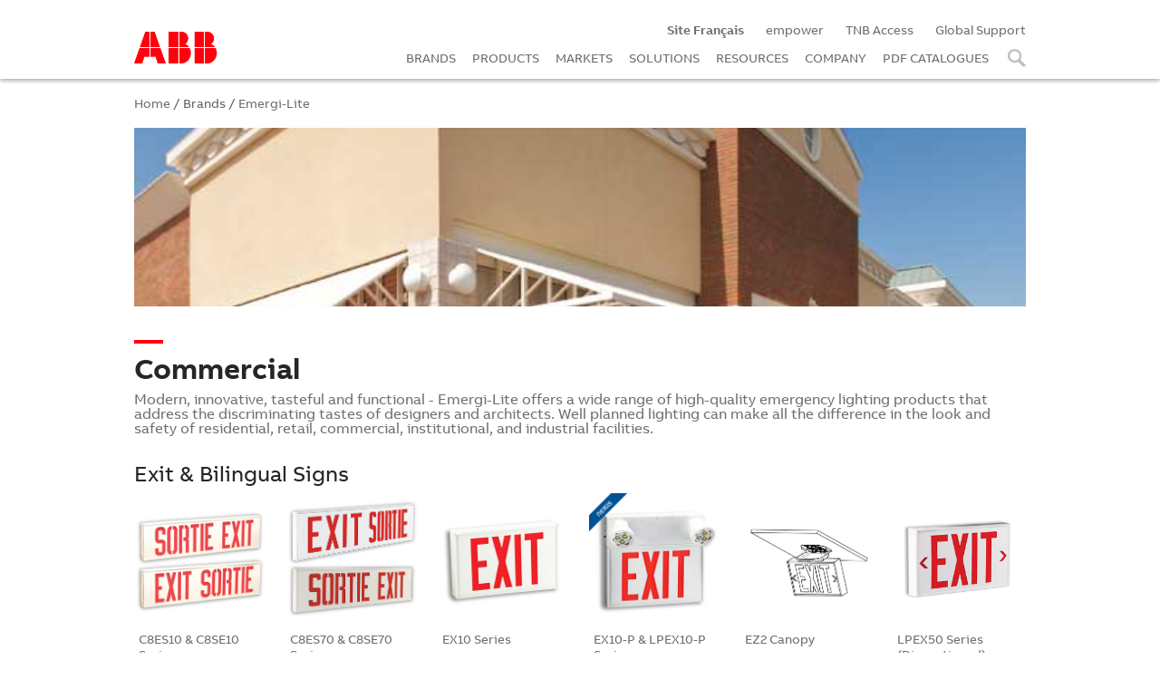

--- FILE ---
content_type: text/html
request_url: https://www.tnb.ca/en/brands/emergi-lite/?s=03
body_size: 196572
content:
<!DOCTYPE html>
<html lang="en-CA">
<head>

    <title>Emergi-Lite - Sectors of Use - Commercial | Brands | ABB Electrification Canada</title>

    <meta http-equiv="Content-Type" content="text/html; charset=utf-8"/>
    <meta name="viewport" content="width=device-width, initial-scale=1">

    
    <meta name="Description" content="Modern, innovative, tasteful and functional - Emergi-Lite offers a wide range of high-quality emergency lighting products that address the discriminating tastes of designers and architects. Well planned lighting can make all the difference in the look and safety of residential, retail, commercial, institutional, and industrial facilities." />
    

    <link rel="canonical" href="https://tnb.ca.abb.com/en/brands/emergi-lite/?s=03" />

	<link href="/fonts/ABBvoice/ABBvoice.css" media="all" rel="stylesheet" type="text/css">

    
        <link href="/css/styles_base.css?t=281" rel="stylesheet" type="text/css" />
        <link href="/css/styles.css?t=261" rel="stylesheet" type="text/css" />
        <link href="/css/smartbug-styles.css?t=202504231340" rel="stylesheet" type="text/css" />
        <link href="/css/smartbug-utilities.css?t=202504231340" rel="stylesheet" type="text/css" />
        

	<script type="text/javascript" src="/script/jquery-latest-min.js"></script>
	<script type="text/javascript" src="/script/css3-mediaqueries.js"></script>

    <link href="/slick/slick.css" rel="stylesheet" type="text/css"/>
    <link href="/slick/slick-theme.css" rel="stylesheet" type="text/css" />
    <script type="text/javascript" src="/slick/slick.min.js"></script>

    <script type="text/javascript" src="https://el-sales.ca.abb.com/dilp/script/dilp-functions.js"></script>
    <link type="text/css" rel="stylesheet" href="https://el-sales.ca.abb.com/dilp/css/dilp-remote.css" />

    <meta property="og:title" content="Emergi-Lite - Sectors of Use - Commercial | Brands | ABB Electrification Canada" />
    <meta property="og:description" content="Modern, innovative, tasteful and functional - Emergi-Lite offers a wide range of high-quality emergency lighting products that address the discriminating tastes of designers and architects. Well planned lighting can make all the difference in the look and safety of residential, retail, commercial, institutional, and industrial facilities." />
    <meta property="og:url" content="https://tnb.ca.abb.com/en/brands/emergi-lite/?s=03" />
    <meta property="og:image" content="images/product-menu/sector_commercial_grid.jpg" />

    	<link rel="shortcut icon" href="/favicon.ico?new" type="image/vnd.microsoft.icon">

	<link rel="shortcut icon" sizes="16x16" href="/images/favicon/icon-16x16.png">
    <link rel="shortcut icon" sizes="196x196" href="/images/favicon/icon-196x196.png">
    <link rel="apple-touch-icon-precomposed" href="/images/favicon/icon-152x152.png">

    <link rel="apple-touch-icon" sizes="57x57" href="/images/favicon/apple-icon-57x57.png">
    <link rel="apple-touch-icon" sizes="60x60" href="/images/favicon/apple-icon-60x60.png">
    <link rel="apple-touch-icon" sizes="72x72" href="/images/favicon/apple-icon-72x72.png">
    <link rel="apple-touch-icon" sizes="76x76" href="/images/favicon/apple-icon-76x76.png">
    <link rel="apple-touch-icon" sizes="114x114" href="/images/favicon/apple-icon-114x114.png">
    <link rel="apple-touch-icon" sizes="120x120" href="/images/favicon/apple-icon-120x120.png">
    <link rel="apple-touch-icon" sizes="144x144" href="/images/favicon/apple-icon-144x144.png">
    <link rel="apple-touch-icon" sizes="180x180" href="/images/favicon/apple-icon-180x180.png">
    
    <link rel="icon" type="image/png" sizes="192x192" href="/images/favicon/android-icon-192x192.png">
    <link rel="icon" type="image/png" sizes="32x32" href="/images/favicon/favicon-32x32.png">
    <link rel="icon" type="image/png" sizes="96x96" href="/images/favicon/favicon-96x96.png">

        <script language="javascript" src="/tnb_analytics.js"></script>

        <!-- Google Tag Manager -->
        <script>(function(w,d,s,l,i){w[l]=w[l]||[];w[l].push({'gtm.start':
        new Date().getTime(),event:'gtm.js'});var f=d.getElementsByTagName(s)[0],
        j=d.createElement(s),dl=l!='dataLayer'?'&l='+l:'';j.async=true;j.src=
        'https://www.googletagmanager.com/gtm.js?id='+i+dl;f.parentNode.insertBefore(j,f);
        })(window,document,'script','dataLayer','GTM-T245JB7');</script>
        <!-- End Google Tag Manager -->

    





</head>

<body>


    
        <!-- Google Tag Manager (noscript) -->
        <noscript><iframe src=https://www.googletagmanager.com/ns.html?id=GTM-T245JB7
        height="0" width="0" style="display:none;visibility:hidden"></iframe></noscript>
        <!-- End Google Tag Manager (noscript) -->

    

<!-- SPLASH SCREEN -->
<div class="abb_loading"></div>

<a id="anchortop"></a>
<a class="linkanchor linkanchortop " anchorto="anchortop"></a>

<div class="wrapper">

    




    <!-- START HEADER -->

    <div class="section sectionHeader">

        <a class="sectionMenuBurger hideScreen" id=sectionMenuBurger></a>

        <div class="container_12 " style="padding-bottom: 0px; padding-top: 0px;">

            <div class="box_02 tablet_box_12 mobile_box_12 mobile_text-left tablet_text-left screen_text-left abblogocontainer">

                <a href="/en/">
                    <img src="/en2/images/ABB_Logo.png" title="ABB Electrification Canada" class="abblogo" >
                </a>

            </div>

            <div class="box_10 tablet_box_12 mobile_box_12 box_alpha box_omega mobile_text-left tablet_text-left screen_text-right sectionMenu"  style="display: none;">

                <div class="menuScreen hideMobile hideTablet  screen_text-right">

                    <!-- MENU SCREEN -->

                    <a class="menuitem_small" href="/fr/"><b>Site Français</b></a>
                    <a class="menuitem_small" href="https://empower.abb.com/">empower</a>
                    <a class="menuitem_small" href="https://tnbaccess.tnb.com/sps/tbx/">TNB Access</a>
                    <a class="menuitem_small" href="https://new.abb.com/contact-centers">Global Support</a>

                    <br>

                    <!--
                    <a class="menuitem menuTrigger menuitem_brands" data-menu="brands">BRANDS</a>
                    <a class="menuitem menuTrigger menuitem_products" data-menu="products">PRODUCTS</a>
                    -->

                    <a class="menuitem" href="/en/brands/">BRANDS</a>

                    <a class="menuitem" href="/en/products/">PRODUCTS</a>

                    <a class="menuitem menuTrigger menuitem_markets" data-menu="markets">MARKETS</a>

                    <a class="menuitem menuTrigger menuitem_solutions" data-menu="solutions">SOLUTIONS</a>

                    <a class="menuitem menuTrigger menuitem_resources" data-menu="resources">RESOURCES</a>

                    <a class="menuitem menuTrigger menuitem_company" data-menu="company">COMPANY</a>

                    <a class="menuitem" href="/en/pdf-catalogues/">PDF CATALOGUES</a>

                    <a class="menuitem menuTrigger menuitem_search" data-menu="search"><!-- SEARCH -->&nbsp;</a>


                </div>

                <div class="menuTablet menuMobile hideScreen">


                    <div class="box_12 tablet_box_07 mobile_box_12 mobile_text-center">

                        <a class="menuitem" href="/en/brands/">BRANDS</a>

                        <a class="menuitem" href="/en/products/">PRODUCTS</a>

                        <a class="menuitem" href="/en/markets/">MARKETS</a>

                        <a class="menuitem" href="/en/solutions/">SOLUTIONS</a>

                        <a class="menuitem" href="/en/resources/">RESOURCES</a>

                        <a class="menuitem" href="/en/company/">COMPANY</a>

                        <a class="menuitem" href="/en/pdf-catalogues/">PDF CATALOGUES</a>

                    </div>

                    <div class="box_12 tablet_box_05 mobile_box_12 mobile_margin_top_medium">

                        <div class="box_12 menubox " style="padding-top: 20px; padding-bottom: 20px;">

                            <!-- search box tablet / mobile -->
                            <form id="form02" name="form02" action="https://electrification.us.abb.com/en-ca/search" method="get" target="_blank">

                                <div class="box_12 box_alpha box_omega ">

                                    Catalogue Search

                                </div>

                                <div class="box_12 box_alpha box_omega container_margin_top_small">

                                    <input type="text" id="searchterms_02" name="query" placeholder="Search Terms" >

                                </div>

                                <div class="box_12 box_alpha box_omega container_margin_top_small">

                                    <input type="submit" value="" class="fullWidth "
                                        style=" background-image: url('/fr/images/loupe01.png');
                                                background-repeat: no-repeat;
                                                background-size: 25px;
                                                background-position: center center;"
                                    >

                                </div>

                            </form>

                        </div>

                        <div class="box_12 menubox mobile_text-center mobile_margin_top_medium">
                            <!-- utility box -->
                            <a class="menuitem_small" href="https://new.abb.com/contact-centers">Global Support</a>
                            <a class="menuitem_small" href="https://empower.abb.com/">empower</a>
                            <a class="menuitem_small" href="https://tnbaccess.tnb.com/sps/tbx/">TNB Access</a>
                            <a class="menuitem_small" href="/fr/"><b>Site Français</b></a>
                        </div>

                    </div>

                </div>


            </div>

        </div>

    </div>

    <!-- END HEADER -->



    <!-- START SUB MENUS -->

    <div class="section sectionSubMenusBG"  style="display: none;">
        <!-- background for screen sub-menus -->
    </div>

    <div class="section sectionMenuBackground"  style="display: none;">
        <!-- background for mobile-tablet menu -->
    </div>

    <div class="section sectionSubMenus">


        <div class="innersection innersectionSubMenus containerSubMenus menu_brands"   style="display: none;">

            <!-- BRANDS MENU -->
            <div class="container_12">

                
                        <div class="box_03 ThumbnailContainer  screen_text-center">

                            <a  class="Thumbnail_link"
                                href="/en/madeincanada/"
                                title="Made in Canada"
                            >
                                <div class="divText ellipsis" data-fulltext="Made in Canada">Made in Canada</div>
                            </a>

                        </div>
                    
                        <div class="box_03 ThumbnailContainer  screen_text-center">

                            <a  class="Thumbnail_link"
                                href="/en/brands/amerace/"
                                title="Amerace"
                            >
                                <div class="divText ellipsis" data-fulltext="Amerace">Amerace</div>
                            </a>

                        </div>
                    
                        <div class="box_03 ThumbnailContainer  screen_text-center">

                            <a  class="Thumbnail_link"
                                href="/en/brands/bel/"
                                title="Bel"
                            >
                                <div class="divText ellipsis" data-fulltext="Bel">Bel</div>
                            </a>

                        </div>
                    
                        <div class="box_03 ThumbnailContainer  screen_text-center">

                            <a  class="Thumbnail_link"
                                href="/en/brands/blackburn/"
                                title="Blackburn"
                            >
                                <div class="divText ellipsis" data-fulltext="Blackburn">Blackburn</div>
                            </a>

                        </div>
                    
                        <div class="box_03 ThumbnailContainer  screen_text-center">

                            <a  class="Thumbnail_link"
                                href="/en/brands/carlon/"
                                title="Carlon"
                            >
                                <div class="divText ellipsis" data-fulltext="Carlon">Carlon</div>
                            </a>

                        </div>
                    
                        <div class="box_03 ThumbnailContainer  screen_text-center">

                            <a  class="Thumbnail_link"
                                href="/en/brands/catamount/"
                                title="Catamount"
                            >
                                <div class="divText ellipsis" data-fulltext="Catamount">Catamount</div>
                            </a>

                        </div>
                    
                        <div class="box_03 ThumbnailContainer  screen_text-center">

                            <a  class="Thumbnail_link"
                                href="/en/brands/color-keyed/"
                                title="Color-Keyed"
                            >
                                <div class="divText ellipsis" data-fulltext="Color-Keyed">Color-Keyed</div>
                            </a>

                        </div>
                    
                        <div class="box_03 ThumbnailContainer  screen_text-center">

                            <a  class="Thumbnail_link"
                                href="/en/brands/elastimold/"
                                title="Elastimold"
                            >
                                <div class="divText ellipsis" data-fulltext="Elastimold">Elastimold</div>
                            </a>

                        </div>
                    
                        <div class="box_03 ThumbnailContainer  screen_text-center">

                            <a  class="Thumbnail_link"
                                href="/en/brands/emergi-lite/"
                                title="Emergi-Lite"
                            >
                                <div class="divText ellipsis" data-fulltext="Emergi-Lite">Emergi-Lite</div>
                            </a>

                        </div>
                    
                        <div class="box_03 ThumbnailContainer  screen_text-center">

                            <a  class="Thumbnail_link"
                                href="/en/brands/express-tray/"
                                title="ExpressTray"
                            >
                                <div class="divText ellipsis" data-fulltext="ExpressTray">ExpressTray</div>
                            </a>

                        </div>
                    
                        <div class="box_03 ThumbnailContainer  screen_text-center">

                            <a  class="Thumbnail_link"
                                href="/en/brands/e-z-code/"
                                title="EZCODE"
                            >
                                <div class="divText ellipsis" data-fulltext="EZCODE">EZCODE</div>
                            </a>

                        </div>
                    
                        <div class="box_03 ThumbnailContainer  screen_text-center">

                            <a  class="Thumbnail_link"
                                href="/en/brands/fisher_pierce/"
                                title="Fisher Pierce"
                            >
                                <div class="divText ellipsis" data-fulltext="Fisher Pierce">Fisher Pierce</div>
                            </a>

                        </div>
                    
                        <div class="box_03 ThumbnailContainer  screen_text-center">

                            <a  class="Thumbnail_link"
                                href="/en/brands/gfi/"
                                title="GFI"
                            >
                                <div class="divText ellipsis" data-fulltext="GFI">GFI</div>
                            </a>

                        </div>
                    
                        <div class="box_03 ThumbnailContainer  screen_text-center">

                            <a  class="Thumbnail_link"
                                href="/en/brands/hazlux/"
                                title="Hazlux"
                            >
                                <div class="divText ellipsis" data-fulltext="Hazlux">Hazlux</div>
                            </a>

                        </div>
                    
                        <div class="box_03 ThumbnailContainer  screen_text-center">

                            <a  class="Thumbnail_link"
                                href="/en/brands/homac/"
                                title="Homac"
                            >
                                <div class="divText ellipsis" data-fulltext="Homac">Homac</div>
                            </a>

                        </div>
                    
                        <div class="box_03 ThumbnailContainer  screen_text-center">

                            <a  class="Thumbnail_link"
                                href="/en/brands/iberville/"
                                title="Iberville"
                            >
                                <div class="divText ellipsis" data-fulltext="Iberville">Iberville</div>
                            </a>

                        </div>
                    
                        <div class="box_03 ThumbnailContainer  screen_text-center">

                            <a  class="Thumbnail_link"
                                href="/en/brands/joslyn_hi-voltage/"
                                title="Joslyn Hi-Voltage"
                            >
                                <div class="divText ellipsis" data-fulltext="Joslyn Hi-Voltage">Joslyn Hi-Voltage</div>
                            </a>

                        </div>
                    
                        <div class="box_03 ThumbnailContainer  screen_text-center">

                            <a  class="Thumbnail_link"
                                href="/en/brands/kopex-ex/"
                                title="Kopex-Ex"
                            >
                                <div class="divText ellipsis" data-fulltext="Kopex-Ex">Kopex-Ex</div>
                            </a>

                        </div>
                    
                        <div class="box_03 ThumbnailContainer  screen_text-center">

                            <a  class="Thumbnail_link"
                                href="/en/brands/lumacell/"
                                title="Lumacell"
                            >
                                <div class="divText ellipsis" data-fulltext="Lumacell">Lumacell</div>
                            </a>

                        </div>
                    
                        <div class="box_03 ThumbnailContainer  screen_text-center">

                            <a  class="Thumbnail_link"
                                href="/en/brands/marrette/"
                                title="Marrette"
                            >
                                <div class="divText ellipsis" data-fulltext="Marrette">Marrette</div>
                            </a>

                        </div>
                    
                        <div class="box_03 ThumbnailContainer  screen_text-center">

                            <a  class="Thumbnail_link"
                                href="/en/brands/microlectric/"
                                title="Microlectric"
                            >
                                <div class="divText ellipsis" data-fulltext="Microlectric">Microlectric</div>
                            </a>

                        </div>
                    
                        <div class="box_03 ThumbnailContainer  screen_text-center">

                            <a  class="Thumbnail_link"
                                href="/en/brands/nutek/"
                                title="NuTek"
                            >
                                <div class="divText ellipsis" data-fulltext="NuTek">NuTek</div>
                            </a>

                        </div>
                    
                        <div class="box_03 ThumbnailContainer  screen_text-center">

                            <a  class="Thumbnail_link"
                                href="/en/brands/ocal/"
                                title="Ocal"
                            >
                                <div class="divText ellipsis" data-fulltext="Ocal">Ocal</div>
                            </a>

                        </div>
                    
                        <div class="box_03 ThumbnailContainer  screen_text-center">

                            <a  class="Thumbnail_link"
                                href="/en/brands/pma/"
                                title="PMA"
                            >
                                <div class="divText ellipsis" data-fulltext="PMA">PMA</div>
                            </a>

                        </div>
                    
                        <div class="box_03 ThumbnailContainer  screen_text-center">

                            <a  class="Thumbnail_link"
                                href="/en/brands/pos-e-kon/"
                                title="Pos-E-Kon"
                            >
                                <div class="divText ellipsis" data-fulltext="Pos-E-Kon">Pos-E-Kon</div>
                            </a>

                        </div>
                    
                        <div class="box_03 ThumbnailContainer  screen_text-center">

                            <a  class="Thumbnail_link"
                                href="/en/brands/ready-lite/"
                                title="Ready-Lite"
                            >
                                <div class="divText ellipsis" data-fulltext="Ready-Lite">Ready-Lite</div>
                            </a>

                        </div>
                    
                        <div class="box_03 ThumbnailContainer  screen_text-center">

                            <a  class="Thumbnail_link"
                                href="/en/brands/reddot/"
                                title="Red Dot"
                            >
                                <div class="divText ellipsis" data-fulltext="Red Dot">Red Dot</div>
                            </a>

                        </div>
                    
                        <div class="box_03 ThumbnailContainer  screen_text-center">

                            <a  class="Thumbnail_link"
                                href="/en/brands/shrink-kon/"
                                title="Shrink-Kon"
                            >
                                <div class="divText ellipsis" data-fulltext="Shrink-Kon">Shrink-Kon</div>
                            </a>

                        </div>
                    
                        <div class="box_03 ThumbnailContainer  screen_text-center">

                            <a  class="Thumbnail_link"
                                href="/en/brands/sta-kon/"
                                title="Sta-Kon"
                            >
                                <div class="divText ellipsis" data-fulltext="Sta-Kon">Sta-Kon</div>
                            </a>

                        </div>
                    
                        <div class="box_03 ThumbnailContainer  screen_text-center">

                            <a  class="Thumbnail_link"
                                href="/en/brands/star-teck/"
                                title="Star Teck"
                            >
                                <div class="divText ellipsis" data-fulltext="Star Teck">Star Teck</div>
                            </a>

                        </div>
                    
                        <div class="box_03 ThumbnailContainer  screen_text-center">

                            <a  class="Thumbnail_link"
                                href="/en/brands/steel-city/"
                                title="Steel City"
                            >
                                <div class="divText ellipsis" data-fulltext="Steel City">Steel City</div>
                            </a>

                        </div>
                    
                        <div class="box_03 ThumbnailContainer  screen_text-center">

                            <a  class="Thumbnail_link"
                                href="/en/brands/superstrut/"
                                title="Superstrut"
                            >
                                <div class="divText ellipsis" data-fulltext="Superstrut">Superstrut</div>
                            </a>

                        </div>
                    
                        <div class="box_03 ThumbnailContainer  screen_text-center">

                            <a  class="Thumbnail_link"
                                href="/en/brands/tnb-cable-tray/"
                                title="T&B Cable Tray"
                            >
                                <div class="divText ellipsis" data-fulltext="T&B Cable Tray">T&B Cable Tray</div>
                            </a>

                        </div>
                    
                        <div class="box_03 ThumbnailContainer  screen_text-center">

                            <a  class="Thumbnail_link"
                                href="/en/brands/tnb-floor-boxes/"
                                title="Steel City & Carlon Floor Boxes"
                            >
                                <div class="divText ellipsis" data-fulltext="Steel City & Carlon Floor Boxes">Steel City & Carlon Floor Boxes</div>
                            </a>

                        </div>
                    
                        <div class="box_03 ThumbnailContainer  screen_text-center">

                            <a  class="Thumbnail_link"
                                href="/en/brands/tnb-industrial-fittings/"
                                title="T&B Industrial Fittings"
                            >
                                <div class="divText ellipsis" data-fulltext="T&B Industrial Fittings">T&B Industrial Fittings</div>
                            </a>

                        </div>
                    
                        <div class="box_03 ThumbnailContainer  screen_text-center">

                            <a  class="Thumbnail_link"
                                href="/en/brands/tnb-liquidtight-systems/"
                                title="T&B Liquidtight Systems"
                            >
                                <div class="divText ellipsis" data-fulltext="T&B Liquidtight Systems">T&B Liquidtight Systems</div>
                            </a>

                        </div>
                    
                        <div class="box_03 ThumbnailContainer  screen_text-center">

                            <a  class="Thumbnail_link"
                                href="/en/brands/ty-duct/"
                                title="Ty-Duct"
                            >
                                <div class="divText ellipsis" data-fulltext="Ty-Duct">Ty-Duct</div>
                            </a>

                        </div>
                    
                        <div class="box_03 ThumbnailContainer  screen_text-center">

                            <a  class="Thumbnail_link"
                                href="/en/brands/ty-rap/"
                                title="Ty-Rap"
                            >
                                <div class="divText ellipsis" data-fulltext="Ty-Rap">Ty-Rap</div>
                            </a>

                        </div>
                    

            </div>

        </div>

        <div class="innersection innersectionSubMenus containerSubMenus menu_products"  style="display: none;">

            <!-- PRODUCTS MENU -->
            <div class="container_12">

                    
                            <div class="box_03 ThumbnailContainer  screen_text-center">

                                <a  class="Thumbnail_link"
                                    href="/en/products/boxes-and-covers-and-meter-sockets"
                                    title="Boxes, Covers and Meter Sockets"
                                >
                                    <div class="divImage" style="background-image:url('https://s7d3.scene7.com/is/image/ThomasBetts/boxes%5Fen')"></div>
                                    <div class="divText ellipsis" data-fulltext="Boxes, Covers and Meter Sockets">Boxes, Covers and Meter Sockets</div>
                                </a>

                            </div>
                        
                            <div class="box_03 ThumbnailContainer  screen_text-center">

                                <a  class="Thumbnail_link"
                                    href="/en/products/wire-termination"
                                    title="Wire Termination"
                                >
                                    <div class="divImage" style="background-image:url('https://s7d3.scene7.com/is/image/ThomasBetts/Wire%5FTermination%5Fen')"></div>
                                    <div class="divText ellipsis" data-fulltext="Wire Termination">Wire Termination</div>
                                </a>

                            </div>
                        
                            <div class="box_03 ThumbnailContainer  screen_text-center">

                                <a  class="Thumbnail_link"
                                    href="/en/products/metal-framing-fastening-and-identification"
                                    title="Metal Framing, Fastening and Identification"
                                >
                                    <div class="divImage" style="background-image:url('https://s7d3.scene7.com/is/image/ThomasBetts/Metal%5Fframing%5Fen%2D1')"></div>
                                    <div class="divText ellipsis" data-fulltext="Metal Framing, Fastening and Identification">Metal Framing, Fastening and Identification</div>
                                </a>

                            </div>
                        
                            <div class="box_03 ThumbnailContainer  screen_text-center">

                                <a  class="Thumbnail_link"
                                    href="/en/products/fittings-and-conduit-systems"
                                    title="Fittings and Conduit Systems"
                                >
                                    <div class="divImage" style="background-image:url('https://s7d3.scene7.com/is/image/ThomasBetts/Fittings%5Fand%5Fconduits%5Fen')"></div>
                                    <div class="divText ellipsis" data-fulltext="Fittings and Conduit Systems">Fittings and Conduit Systems</div>
                                </a>

                            </div>
                        
                            <div class="box_03 ThumbnailContainer  screen_text-center">

                                <a  class="Thumbnail_link"
                                    href="/en/products/tnb-cable-tray-systems"
                                    title="T&B Cable Tray Systems"
                                >
                                    <div class="divImage" style="background-image:url('https://s7d3.scene7.com/is/image/ThomasBetts/Cable%5FTray%5Fen')"></div>
                                    <div class="divText ellipsis" data-fulltext="T&B Cable Tray Systems">T&B Cable Tray Systems</div>
                                </a>

                            </div>
                        
                            <div class="box_03 ThumbnailContainer  screen_text-center">

                                <a  class="Thumbnail_link"
                                    href="/en/products/power-connection-and-grounding"
                                    title="Power Connection and Grounding"
                                >
                                    <div class="divImage" style="background-image:url('https://s7d3.scene7.com/is/image/ThomasBetts/Power%5Fconnections%5Fand%5Fgrounding%5Fen')"></div>
                                    <div class="divText ellipsis" data-fulltext="Power Connection and Grounding">Power Connection and Grounding</div>
                                </a>

                            </div>
                        
                            <div class="box_03 ThumbnailContainer  screen_text-center">

                                <a  class="Thumbnail_link"
                                    href="/en/products/power-and-high-voltage"
                                    title="Power and High Voltage"
                                >
                                    <div class="divImage" style="background-image:url('https://s7d3.scene7.com/is/image/ThomasBetts/Medium%5Fvoltage%5Fen')"></div>
                                    <div class="divText ellipsis" data-fulltext="Power and High Voltage">Power and High Voltage</div>
                                </a>

                            </div>
                        
                            <div class="box_03 ThumbnailContainer  screen_text-center">

                                <a  class="Thumbnail_link"
                                    href="/en/products/emergency-lighting"
                                    title="Emergency Lighting"
                                >
                                    <div class="divImage" style="background-image:url('https://s7d3.scene7.com/is/image/ThomasBetts/Emergency%5FLighting%5Fen')"></div>
                                    <div class="divText ellipsis" data-fulltext="Emergency Lighting">Emergency Lighting</div>
                                </a>

                            </div>
                        


            </div>

        </div>

        <div class="innersection innersectionSubMenus containerSubMenus menu_markets"  style="display: none;">

            <!-- MARKETS MENU -->
            <div class="container_12">

                    
                            <div class="box_03 ThumbnailContainer  screen_text-center">

                                <a  class="Thumbnail_link"
                                    href="/en/markets/chemical-processing/"
                                    title="Chemical Processing"
                                >
                                    <div class="divImage" style="background-image:url('https://s7d3.scene7.com/is/image/ThomasBetts/vm_3D_chemical_600w_R1?wid=600&fmt=png-alpha')"></div>
                                    <div class="divText ellipsis" data-fulltext="Chemical Processing">Chemical Processing</div>
                                </a>

                            </div>
                        
                            <div class="box_03 ThumbnailContainer  screen_text-center">

                                <a  class="Thumbnail_link"
                                    href="/en/markets/civil-infrastructure/"
                                    title="Civil Infrastructure"
                                >
                                    <div class="divImage" style="background-image:url('https://s7d3.scene7.com/is/image/ThomasBetts/vm_3D_civilinfra_600w?wid=600')"></div>
                                    <div class="divText ellipsis" data-fulltext="Civil Infrastructure">Civil Infrastructure</div>
                                </a>

                            </div>
                        
                            <div class="box_03 ThumbnailContainer  screen_text-center">

                                <a  class="Thumbnail_link"
                                    href="/en/markets/commercial-and-institutional-facilities/"
                                    title="Commercial & Institutional Facilities"
                                >
                                    <div class="divImage" style="background-image:url('https://s7d3.scene7.com/is/image/ThomasBetts/vm_3D_comminst_600w_R1?wid=600&fmt=png-alpha')"></div>
                                    <div class="divText ellipsis" data-fulltext="Commercial & Institutional Facilities">Commercial & Institutional Facilities</div>
                                </a>

                            </div>
                        
                            <div class="box_03 ThumbnailContainer  screen_text-center">

                                <a  class="Thumbnail_link"
                                    href="/en/markets/food-and-beverage/"
                                    title="Food & Beverage"
                                >
                                    <div class="divImage" style="background-image:url('https://s7d3.scene7.com/is/image/ThomasBetts/vm3D_food_bev_600w_R1?wid=600&fmt=png-alpha')"></div>
                                    <div class="divText ellipsis" data-fulltext="Food & Beverage">Food & Beverage</div>
                                </a>

                            </div>
                        
                            <div class="box_03 ThumbnailContainer  screen_text-center">

                                <a  class="Thumbnail_link"
                                    href="/en/markets/metals-and-mining/"
                                    title="Metals & Mining"
                                >
                                    <div class="divImage" style="background-image:url('https://s7d3.scene7.com/is/image/ThomasBetts/vm_3D_mining_600w_R1?wid=600&fmt=png-alpha')"></div>
                                    <div class="divText ellipsis" data-fulltext="Metals & Mining">Metals & Mining</div>
                                </a>

                            </div>
                        
                            <div class="box_03 ThumbnailContainer  screen_text-center">

                                <a  class="Thumbnail_link"
                                    href="/en/markets/oil-and-gas/"
                                    title="Oil & Gas"
                                >
                                    <div class="divImage" style="background-image:url('https://s7d3.scene7.com/is/image/ThomasBetts/vm_3D_oilgas_600w_R1?wid=600&fmt=png-alpha')"></div>
                                    <div class="divText ellipsis" data-fulltext="Oil & Gas">Oil & Gas</div>
                                </a>

                            </div>
                        
                            <div class="box_03 ThumbnailContainer  screen_text-center">

                                <a  class="Thumbnail_link"
                                    href="/en/markets/OEM/"
                                    title="OEM, Panel Builders and System Integrators"
                                >
                                    <div class="divImage" style="background-image:url('https://s7d3.scene7.com/is/image/ThomasBetts/PanelBldrsRendering_600x391?wid=600&fmt=png-alpha')"></div>
                                    <div class="divText ellipsis" data-fulltext="OEM, Panel Builders and System Integrators">OEM, Panel Builders and System Integrators</div>
                                </a>

                            </div>
                        
                            <div class="box_03 ThumbnailContainer  screen_text-center">

                                <a  class="Thumbnail_link"
                                    href="/en/markets/power-generation/"
                                    title="Power Generation"
                                >
                                    <div class="divImage" style="background-image:url('https://s7d3.scene7.com/is/image/ThomasBetts/vm_3D_powergen_600w_R1?wid=600&fmt=png-alpha')"></div>
                                    <div class="divText ellipsis" data-fulltext="Power Generation">Power Generation</div>
                                </a>

                            </div>
                        
                            <div class="box_03 ThumbnailContainer  screen_text-center">

                                <a  class="Thumbnail_link"
                                    href="/en/markets/pulp-and-paper/"
                                    title="Pulp & Paper"
                                >
                                    <div class="divImage" style="background-image:url('https://s7d3.scene7.com/is/image/ThomasBetts/vm_3D_pulppaper_600w_R1?wid=600&fmt=png-alpha')"></div>
                                    <div class="divText ellipsis" data-fulltext="Pulp & Paper">Pulp & Paper</div>
                                </a>

                            </div>
                        
                            <div class="box_03 ThumbnailContainer  screen_text-center">

                                <a  class="Thumbnail_link"
                                    href="/en/markets/renewable-energy/"
                                    title="Renewable Energy"
                                >
                                    <div class="divImage" style="background-image:url('https://s7d3.scene7.com/is/image/ThomasBetts/vm_3D_renewable_600w_R1?wid=600&fmt=png-alpha')"></div>
                                    <div class="divText ellipsis" data-fulltext="Renewable Energy">Renewable Energy</div>
                                </a>

                            </div>
                        
                            <div class="box_03 ThumbnailContainer  screen_text-center">

                                <a  class="Thumbnail_link"
                                    href="/en/markets/single-and-multi-family-housing/"
                                    title="Single and Multi-Family Housing"
                                >
                                    <div class="divImage" style="background-image:url('https://s7d3.scene7.com/is/image/ThomasBetts/vm_3D_residential_600w_R1?wid=600&fmt=png-alpha')"></div>
                                    <div class="divText ellipsis" data-fulltext="Single and Multi-Family Housing">Single and Multi-Family Housing</div>
                                </a>

                            </div>
                        
                            <div class="box_03 ThumbnailContainer  screen_text-center">

                                <a  class="Thumbnail_link"
                                    href="/en/markets/transmission-and-distribution/"
                                    title="Transmission and Distribution"
                                >
                                    <div class="divImage" style="background-image:url('https://s7d3.scene7.com/is/image/ThomasBetts/vm_3D_transmdist_600w_R1?wid=600&fmt=png-alpha')"></div>
                                    <div class="divText ellipsis" data-fulltext="Transmission and Distribution">Transmission and Distribution</div>
                                </a>

                            </div>
                        
                            <div class="box_03 ThumbnailContainer  screen_text-center">

                                <a  class="Thumbnail_link"
                                    href="/en/markets/waste-water-treatment/"
                                    title="Wastewater Treatment"
                                >
                                    <div class="divImage" style="background-image:url('https://s7d3.scene7.com/is/image/ThomasBetts/vm_3D_wastewater_600w_R1?wid=600&fmt=png-alpha')"></div>
                                    <div class="divText ellipsis" data-fulltext="Wastewater Treatment">Wastewater Treatment</div>
                                </a>

                            </div>
                        


            </div>

        </div>

        <div class="innersection innersectionSubMenus containerSubMenus menu_solutions"  style="display: none;">

            <!-- SOLUTIONS MENU -->
            <div class="container_12">

                    
                            <div class="box_03 ThumbnailContainer  screen_text-center">

                                <a  class="Thumbnail_link"
                                    href="/en/solutions/continuous-operation-and-substainability/"
                                    title="Continuous Operation & Sustainability"
                                >
                                    <div class="divImage" style="background-image:url('https://s7d3.scene7.com/is/image/ThomasBetts/ss_ofc_continousops_600x325-1?wid=600&fmt=png-alpha')"></div>
                                    <div class="divText ellipsis" data-fulltext="Continuous Operation & Sustainability">Continuous Operation & Sustainability</div>
                                </a>

                            </div>
                        
                            <div class="box_03 ThumbnailContainer  screen_text-center">

                                <a  class="Thumbnail_link"
                                    href="/en/solutions/corrosion-and-harsh-environment-protection/"
                                    title="Corrosion & Harsh Environment Protection"
                                >
                                    <div class="divImage" style="background-image:url('https://s7d3.scene7.com/is/image/ThomasBetts/ss_ofc_corrosion_600x325-1?wid=600&fmt=png-alpha')"></div>
                                    <div class="divText ellipsis" data-fulltext="Corrosion & Harsh Environment Protection">Corrosion & Harsh Environment Protection</div>
                                </a>

                            </div>
                        
                            <div class="box_03 ThumbnailContainer  screen_text-center">

                                <a  class="Thumbnail_link"
                                    href="/en/solutions/extreme-temperature-protection/"
                                    title="Extreme Temperature Protection"
                                >
                                    <div class="divImage" style="background-image:url('https://s7d3.scene7.com/is/image/ThomasBetts/ss_ofc_extremetemp_600x325?wid=600&fmt=png-alpha')"></div>
                                    <div class="divText ellipsis" data-fulltext="Extreme Temperature Protection">Extreme Temperature Protection</div>
                                </a>

                            </div>
                        
                            <div class="box_03 ThumbnailContainer  screen_text-center">

                                <a  class="Thumbnail_link"
                                    href="/en/solutions/grounding-and-bonding/"
                                    title="Grounding & Bonding"
                                >
                                    <div class="divImage" style="background-image:url('https://s7d3.scene7.com/is/image/ThomasBetts/ss_ofc_grounding_600x325-1?wid=600&fmt=png-alpha')"></div>
                                    <div class="divText ellipsis" data-fulltext="Grounding & Bonding">Grounding & Bonding</div>
                                </a>

                            </div>
                        
                            <div class="box_03 ThumbnailContainer  screen_text-center">

                                <a  class="Thumbnail_link"
                                    href="/en/solutions/liquid-ingress-protection/"
                                    title="Liquid Ingress Protection"
                                >
                                    <div class="divImage" style="background-image:url('https://s7d3.scene7.com/is/image/ThomasBetts/ss_ofc_liquidingress_600x325-1?wid=600&fmt=png-alpha')"></div>
                                    <div class="divText ellipsis" data-fulltext="Liquid Ingress Protection">Liquid Ingress Protection</div>
                                </a>

                            </div>
                        
                            <div class="box_03 ThumbnailContainer  screen_text-center">

                                <a  class="Thumbnail_link"
                                    href="/en/solutions/power-quality-efficiency-reliability/"
                                    title="Power Quality, Efficiency & Reliability"
                                >
                                    <div class="divImage" style="background-image:url('https://s7d3.scene7.com/is/image/ThomasBetts/ss_ofc_powerquality_600x325-1?wid=600&fmt=png-alpha')"></div>
                                    <div class="divText ellipsis" data-fulltext="Power Quality, Efficiency & Reliability">Power Quality, Efficiency & Reliability</div>
                                </a>

                            </div>
                        
                            <div class="box_03 ThumbnailContainer  screen_text-center">

                                <a  class="Thumbnail_link"
                                    href="/en/solutions/safety-and-contamination/"
                                    title="Safety"
                                >
                                    <div class="divImage" style="background-image:url('https://s7d3.scene7.com/is/image/ThomasBetts/ss_ofc_safety_600x325?wid=600&fmt=png-alpha')"></div>
                                    <div class="divText ellipsis" data-fulltext="Safety">Safety</div>
                                </a>

                            </div>
                        
                            <div class="box_03 ThumbnailContainer  screen_text-center">

                                <a  class="Thumbnail_link"
                                    href="/en/solutions/total-project-cost-reduction/"
                                    title="Total Project Cost Reduction"
                                >
                                    <div class="divImage" style="background-image:url('https://s7d3.scene7.com/is/image/ThomasBetts/ss_ofc_totalprojectcost_600x325-1?wid=600&fmt=png-alpha')"></div>
                                    <div class="divText ellipsis" data-fulltext="Total Project Cost Reduction">Total Project Cost Reduction</div>
                                </a>

                            </div>
                        


            </div>

        </div>

        <div class="innersection innersectionSubMenus containerSubMenus menu_resources"  style="display: none;">

            <!-- RESOURCES MENU -->
            <div class="container_12">

                    
                            <div class="box_03 ThumbnailContainer  screen_text-center">

                                <a  class="Thumbnail_link"
                                    href="/en/pdf-catalogues/"
                                    title="PDF Catalogues"
                                    target="_blank"
                                >
                                    <div class="divImage" style="background-image:url('https://s7d3.scene7.com/is/image/ThomasBetts/Cat_PDF')"></div>
                                    <div class="divText ellipsis" data-fulltext="PDF Catalogues">PDF Catalogues</div>
                                </a>

                            </div>
                        
                            <div class="box_03 ThumbnailContainer  screen_text-center">

                                <a  class="Thumbnail_link"
                                    href="https://empower.abb.com/ecatalog/ec/EN_CA/c/Electrical_Distribution_1000"
                                    title="Catalogue Search"
                                    target="_blank"
                                >
                                    <div class="divImage" style="background-image:url('https://s7d3.scene7.com/is/image/ThomasBetts/webcat')"></div>
                                    <div class="divText ellipsis" data-fulltext="Catalogue Search">Catalogue Search</div>
                                </a>

                            </div>
                        
                            <div class="box_03 ThumbnailContainer  screen_text-center">

                                <a  class="Thumbnail_link"
                                    href="/en/publications/"
                                    title="Publications"
                                    target="_blank"
                                >
                                    <div class="divImage" style="background-image:url('https://s7d3.scene7.com/is/image/ThomasBetts/publications')"></div>
                                    <div class="divText ellipsis" data-fulltext="Publications">Publications</div>
                                </a>

                            </div>
                        
                            <div class="box_03 ThumbnailContainer  screen_text-center">

                                <a  class="Thumbnail_link"
                                    href="/en/where-to-buy/"
                                    title="Where To Buy"
                                    target="_blank"
                                >
                                    <div class="divImage" style="background-image:url('https://s7d3.scene7.com/is/image/ThomasBetts/wheretobuy')"></div>
                                    <div class="divText ellipsis" data-fulltext="Where To Buy">Where To Buy</div>
                                </a>

                            </div>
                        
                            <div class="box_03 ThumbnailContainer  screen_text-center">

                                <a  class="Thumbnail_link"
                                    href="/en/cable-tray-design-tools/"
                                    title="T&B Cable Tray Systems Design Tools"
                                    target="_blank"
                                >
                                    <div class="divImage" style="background-image:url('https://s7d3.scene7.com/is/image/ThomasBetts/cabletraytools')"></div>
                                    <div class="divText ellipsis" data-fulltext="T&B Cable Tray Systems Design Tools">T&B Cable Tray Systems Design Tools</div>
                                </a>

                            </div>
                        
                            <div class="box_03 ThumbnailContainer  screen_text-center">

                                <a  class="Thumbnail_link"
                                    href="/video/"
                                    title="Video Library"
                                    target="_blank"
                                >
                                    <div class="divImage" style="background-image:url('https://s7d3.scene7.com/is/image/ThomasBetts/videoslibrary')"></div>
                                    <div class="divText ellipsis" data-fulltext="Video Library">Video Library</div>
                                </a>

                            </div>
                        
                            <div class="box_03 ThumbnailContainer  screen_text-center">

                                <a  class="Thumbnail_link"
                                    href="/en/resources/end-user-tools/"
                                    title="End-User Tools"
                                    target="_blank"
                                >
                                    <div class="divImage" style="background-image:url('https://s7d3.scene7.com/is/image/ThomasBetts/endusertools')"></div>
                                    <div class="divText ellipsis" data-fulltext="End-User Tools">End-User Tools</div>
                                </a>

                            </div>
                        

            </div>

        </div>

        <div class="innersection innersectionSubMenus containerSubMenus menu_company"  style="display: none;">

            <!-- COMPANY MENU -->
            <div class="container_12">

                    
                            <div class="box_03 ThumbnailContainer  screen_text-center">

                                <a  class="Thumbnail_link"
                                    href="/en/contactus/"
                                    title="Contact Us"
                                >
                                    <div class="divImage" style="background-image:url('https://s7d3.scene7.com/is/image/ThomasBetts/contactus')"></div>
                                    <div class="divText ellipsis" data-fulltext="Contact Us">Contact Us</div>
                                </a>

                            </div>
                        
                            <div class="box_03 ThumbnailContainer  screen_text-center">

                                <a  class="Thumbnail_link"
                                    href="https://new.abb.com/contact-centers"
                                    title="Global Support"
                                >
                                    <div class="divImage" style="background-image:url('https://s7d3.scene7.com/is/image/ThomasBetts/globallocations')"></div>
                                    <div class="divText ellipsis" data-fulltext="Global Support">Global Support</div>
                                </a>

                            </div>
                        
                            <div class="box_03 ThumbnailContainer  screen_text-center">

                                <a  class="Thumbnail_link"
                                    href="http://new.abb.com/ca/careers"
                                    title="Careers"
                                >
                                    <div class="divImage" style="background-image:url('https://s7d3.scene7.com/is/image/ThomasBetts/career')"></div>
                                    <div class="divText ellipsis" data-fulltext="Careers">Careers</div>
                                </a>

                            </div>
                        
                            <div class="box_03 ThumbnailContainer  screen_text-center">

                                <a  class="Thumbnail_link"
                                    href="https://new.abb.com/ca/about/corporate-social-responsibility"
                                    title="Social Responsability"
                                >
                                    <div class="divImage" style="background-image:url('https://s7d3.scene7.com/is/image/ThomasBetts/Responsabilite_sociale02')"></div>
                                    <div class="divText ellipsis" data-fulltext="Social Responsability">Social Responsability</div>
                                </a>

                            </div>
                        

            </div>

        </div>

        <div class="innersection innersectionSubMenus containerSubMenus menu_search"  style="display: none;">

            <!-- SEARCH MENU -->
            <div class="container_12">

                
                    <div class="box_06 box_push">
                    </div>
                


                <div class="box_06 ">

                    <div class="box_12 menubox" style="">

                        <!-- search box -->
                        <form id="form01" name="form01" action="https://electrification.us.abb.com/en-ca/search" method="get" target="_blank">

                            <div class="box_12 box_alpha box_omega ">

                                Catalogue Search

                            </div>

                            <div class="box_12 box_alpha box_omega  container_margin_top_small">

                                <input type="text" id="searchterms_01" name="query" placeholder="Search Terms" >

                            </div>

                            <div class="box_12 box_alpha box_omega container_margin_top_small">

                                <input type="submit" value="" class="fullWidth "
                                    style=" background-image: url('/fr/images/loupe01.png');
                                            background-repeat: no-repeat;
                                            background-size: 25px;
                                            background-position: center center;"
                                >

                            </div>

                        </form>


                    </div>

                </div>

            </div>

        </div>

    </div>
    <!-- END SUB MENUS -->

<!--
<p>
    <b>Content of CONTENU.ASP</b>
</p>
-->




    <style>
        .divTag { position: absolute; z-index:1; width: 100%;  padding-bottom: 100%; top: 0; background-repeat: no-repeat; background-position: top left; background-size: cover; }
        .divTag.divTagNew { z-index: 2; background-image: url('/en/images/over-new.png'); }
        .divTag.divTagDis { z-index: 3; background-image: url('/en/images/over-discontinued.png'); }
        .divTag.divTagNex { z-index: 4; background-image: url('/en/images/over-nexus.png'); }
        .divTag.divTagNexPro { z-index: 5; background-image: url('/en/images/over-nexuspro.png'); }

        .divTagBig { position: absolute; width: 100%; }
    </style>

    <div class="section sectionContent container_margin_bottom_large" >

        <div class="container_12">


            <div class="box_12">
                <p class="breadcrumbcontainer"><a href="/en/">Home</a> / Brands / <a href="/en/brands/emergi-lite/">Emergi-Lite</a></p>
            </div>


            <div class="box_12 tablet_box_12 mobile_box_12 box_alpha box_omega container_margin_top_small container_margin_bottom_medium">

                <div class="box_12 ThumbnailContainer ThumbnailSize_UltraSlim hideTablet hideMobile">
                    <div  class="Thumbnail_link" >
                        <div class="divImage" style="background-image:url('images/product-menu/sector_commercial_grid.jpg')"></div>
                    </div>
                </div>

                <div class="box_12 ThumbnailContainer ThumbnailSize_Slim hideScreen hideMobile">
                    <div  class="Thumbnail_link" >
                        <div class="divImage" style="background-image:url('images/product-menu/sector_commercial_grid.jpg')"></div>
                    </div>
                </div>

                <div class="box_12 ThumbnailContainer ThumbnailSize_UltraWide hideScreen hideTablet">
                    <div  class="Thumbnail_link" >
                        <div class="divImage" style="background-image:url('images/product-menu/sector_commercial_grid.jpg')"></div>
                    </div>
                </div>

            </div>


            <div class="box_12 container_margin_bottom_medium">

                <h1 class="abbline">Commercial</h1>

                <p>Modern, innovative, tasteful and functional - Emergi-Lite offers a wide range of high-quality emergency lighting products that address the discriminating tastes of designers and architects. Well planned lighting can make all the difference in the look and safety of residential, retail, commercial, institutional, and industrial facilities.</p>

            </div>

        
                        <div class="box_12">

                            <p class="header2">
                                Exit & Bilingual Signs
                            </p>

                        </div>


                        

                                <div class="box_02 tablet_box_03 mobile_box_06 ThumbnailContainer ThumbnailSize_Square container_margin_bottom_medium ">
                                    <a  class="Thumbnail_link"
                                        href="?a=p&id=351"
                                        title="C8ES10 & C8SE10 Series"
                                    >
                                        <div class="divImage" style="background-image:url('modules/Files/el_351_image.jpg')"></div>
                                        <div class="divText multiline ellipsis" data-fulltext="C8ES10 & C8SE10 Series">C8ES10 & C8SE10 Series</div>

                                        
                                    </a>
                                </div>

                                

                                <div class="box_02 tablet_box_03 mobile_box_06 ThumbnailContainer ThumbnailSize_Square container_margin_bottom_medium ">
                                    <a  class="Thumbnail_link"
                                        href="?a=p&id=434"
                                        title="C8ES70 & C8SE70 Series (Discontinued)"
                                    >
                                        <div class="divImage" style="background-image:url('modules/Files/el_434_image.jpg')"></div>
                                        <div class="divText multiline ellipsis" data-fulltext="C8ES70 & C8SE70 Series (Discontinued)">C8ES70 & C8SE70 Series (Discontinued)</div>

                                        
                                    </a>
                                </div>

                                

                                <div class="box_02 tablet_box_03 mobile_box_06 ThumbnailContainer ThumbnailSize_Square container_margin_bottom_medium ">
                                    <a  class="Thumbnail_link"
                                        href="?a=p&id=272"
                                        title="EX10 Series"
                                    >
                                        <div class="divImage" style="background-image:url('modules/Files/el_272_image.jpg')"></div>
                                        <div class="divText multiline ellipsis" data-fulltext="EX10 Series">EX10 Series</div>

                                        
                                    </a>
                                </div>

                                

                                <div class="box_02 tablet_box_03 mobile_box_06 ThumbnailContainer ThumbnailSize_Square container_margin_bottom_medium ">
                                    <a  class="Thumbnail_link"
                                        href="?a=p&id=273"
                                        title="EX10-P & LPEX10-P Series"
                                    >
                                        <div class="divImage" style="background-image:url('modules/Files/el_273_image.jpg')"></div>
                                        <div class="divText multiline ellipsis" data-fulltext="EX10-P & LPEX10-P Series">EX10-P & LPEX10-P Series</div>

                                        <div class="divTag divTagNex"></div>
                                    </a>
                                </div>

                                

                                <div class="box_02 tablet_box_03 mobile_box_06 ThumbnailContainer ThumbnailSize_Square container_margin_bottom_medium ">
                                    <a  class="Thumbnail_link"
                                        href="?a=p&id=286"
                                        title="EZ2 Canopy"
                                    >
                                        <div class="divImage" style="background-image:url('modules/Files/el_286_image.jpg')"></div>
                                        <div class="divText multiline ellipsis" data-fulltext="EZ2 Canopy">EZ2 Canopy</div>

                                        
                                    </a>
                                </div>

                                

                                <div class="box_02 tablet_box_03 mobile_box_06 ThumbnailContainer ThumbnailSize_Square container_margin_bottom_medium ">
                                    <a  class="Thumbnail_link"
                                        href="?a=p&id=428"
                                        title="LPEX50 Series (Discontinued)"
                                    >
                                        <div class="divImage" style="background-image:url('modules/Files/el_428_image.jpg')"></div>
                                        <div class="divText multiline ellipsis" data-fulltext="LPEX50 Series (Discontinued)">LPEX50 Series (Discontinued)</div>

                                        
                                    </a>
                                </div>

                                

                                <div class="box_02 tablet_box_03 mobile_box_06 ThumbnailContainer ThumbnailSize_Square container_margin_bottom_medium ">
                                    <a  class="Thumbnail_link"
                                        href="?a=p&id=429"
                                        title="LPEX50-P Series (Discontinued)"
                                    >
                                        <div class="divImage" style="background-image:url('modules/Files/el_429_image.jpg')"></div>
                                        <div class="divText multiline ellipsis" data-fulltext="LPEX50-P Series (Discontinued)">LPEX50-P Series (Discontinued)</div>

                                        
                                    </a>
                                </div>

                                

                                <div class="box_02 tablet_box_03 mobile_box_06 ThumbnailContainer ThumbnailSize_Square container_margin_bottom_medium ">
                                    <a  class="Thumbnail_link"
                                        href="?a=p&id=275"
                                        title="Premier™ Series"
                                    >
                                        <div class="divImage" style="background-image:url('modules/Files/el_275_image.jpg')"></div>
                                        <div class="divText multiline ellipsis" data-fulltext="Premier™ Series">Premier™ Series</div>

                                        <div class="divTag divTagNex"></div>
                                    </a>
                                </div>

                                

                                <div class="box_02 tablet_box_03 mobile_box_06 ThumbnailContainer ThumbnailSize_Square container_margin_bottom_medium ">
                                    <a  class="Thumbnail_link"
                                        href="?a=p&id=334"
                                        title="Premier™ Series Combo Unit"
                                    >
                                        <div class="divImage" style="background-image:url('modules/Files/el_334_image.jpg')"></div>
                                        <div class="divText multiline ellipsis" data-fulltext="Premier™ Series Combo Unit">Premier™ Series Combo Unit</div>

                                        <div class="divTag divTagNex"></div>
                                    </a>
                                </div>

                                

                                <div class="box_02 tablet_box_03 mobile_box_06 ThumbnailContainer ThumbnailSize_Square container_margin_bottom_medium ">
                                    <a  class="Thumbnail_link"
                                        href="?a=p&id=284"
                                        title="Special Wording"
                                    >
                                        <div class="divImage" style="background-image:url('modules/Files/el_284_image.jpg')"></div>
                                        <div class="divText multiline ellipsis" data-fulltext="Special Wording">Special Wording</div>

                                        
                                    </a>
                                </div>

                                

                                <div class="box_02 tablet_box_03 mobile_box_06 ThumbnailContainer ThumbnailSize_Square container_margin_bottom_medium ">
                                    <a  class="Thumbnail_link"
                                        href="?a=p&id=285"
                                        title="Suspension Kit"
                                    >
                                        <div class="divImage" style="background-image:url('modules/Files/el_285_image.jpg')"></div>
                                        <div class="divText multiline ellipsis" data-fulltext="Suspension Kit">Suspension Kit</div>

                                        
                                    </a>
                                </div>

                                
                        <div class="box_12">

                            <p class="header2">
                                Battery Units
                            </p>

                        </div>


                        

                                <div class="box_02 tablet_box_03 mobile_box_06 ThumbnailContainer ThumbnailSize_Square container_margin_bottom_medium ">
                                    <a  class="Thumbnail_link"
                                        href="?a=p&id=430"
                                        title="CMPB-E Series"
                                    >
                                        <div class="divImage" style="background-image:url('modules/Files/el_430_image.jpg')"></div>
                                        <div class="divText multiline ellipsis" data-fulltext="CMPB-E Series">CMPB-E Series</div>

                                        <div class="divTag divTagNew"></div>
                                    </a>
                                </div>

                                

                                <div class="box_02 tablet_box_03 mobile_box_06 ThumbnailContainer ThumbnailSize_Square container_margin_bottom_medium ">
                                    <a  class="Thumbnail_link"
                                        href="?a=p&id=440"
                                        title="CM-SB Series"
                                    >
                                        <div class="divImage" style="background-image:url('modules/Files/el_440_image.jpg')"></div>
                                        <div class="divText multiline ellipsis" data-fulltext="CM-SB Series">CM-SB Series</div>

                                        <div class="divTag divTagNew"></div>
                                    </a>
                                </div>

                                

                                <div class="box_02 tablet_box_03 mobile_box_06 ThumbnailContainer ThumbnailSize_Square container_margin_bottom_medium ">
                                    <a  class="Thumbnail_link"
                                        href="?a=p&id=297"
                                        title="DEL Series"
                                    >
                                        <div class="divImage" style="background-image:url('modules/Files/el_297_image.jpg')"></div>
                                        <div class="divText multiline ellipsis" data-fulltext="DEL Series">DEL Series</div>

                                        <div class="divTag divTagNex"></div>
                                    </a>
                                </div>

                                

                                <div class="box_02 tablet_box_03 mobile_box_06 ThumbnailContainer ThumbnailSize_Square container_margin_bottom_medium ">
                                    <a  class="Thumbnail_link"
                                        href="?a=p&id=296"
                                        title="Distinction Series"
                                    >
                                        <div class="divImage" style="background-image:url('modules/Files/el_296_image.jpg')"></div>
                                        <div class="divText multiline ellipsis" data-fulltext="Distinction Series">Distinction Series</div>

                                        <div class="divTag divTagNex"></div><div class="divTag divTagNexPro"></div>
                                    </a>
                                </div>

                                

                                <div class="box_02 tablet_box_03 mobile_box_06 ThumbnailContainer ThumbnailSize_Square container_margin_bottom_medium ">
                                    <a  class="Thumbnail_link"
                                        href="?a=p&id=443"
                                        title="EBL Series"
                                    >
                                        <div class="divImage" style="background-image:url('modules/Files/el_443_image.jpg')"></div>
                                        <div class="divText multiline ellipsis" data-fulltext="EBL Series">EBL Series</div>

                                        <div class="divTag divTagNew"></div>
                                    </a>
                                </div>

                                

                                <div class="box_02 tablet_box_03 mobile_box_06 ThumbnailContainer ThumbnailSize_Square container_margin_bottom_medium ">
                                    <a  class="Thumbnail_link"
                                        href="?a=p&id=425"
                                        title="ECB-HO LED Series"
                                    >
                                        <div class="divImage" style="background-image:url('modules/Files/el_425_image.jpg')"></div>
                                        <div class="divText multiline ellipsis" data-fulltext="ECB-HO LED Series">ECB-HO LED Series</div>

                                        <div class="divTag divTagNew"></div>
                                    </a>
                                </div>

                                

                                <div class="box_02 tablet_box_03 mobile_box_06 ThumbnailContainer ThumbnailSize_Square container_margin_bottom_medium ">
                                    <a  class="Thumbnail_link"
                                        href="?a=p&id=400"
                                        title="EHP Series"
                                    >
                                        <div class="divImage" style="background-image:url('modules/Files/el_400_image.jpg')"></div>
                                        <div class="divText multiline ellipsis" data-fulltext="EHP Series">EHP Series</div>

                                        <div class="divTag divTagNex"></div><div class="divTag divTagNexPro"></div>
                                    </a>
                                </div>

                                

                                <div class="box_02 tablet_box_03 mobile_box_06 ThumbnailContainer ThumbnailSize_Square container_margin_bottom_medium ">
                                    <a  class="Thumbnail_link"
                                        href="?a=p&id=408"
                                        title="EHZ Series"
                                    >
                                        <div class="divImage" style="background-image:url('modules/Files/el_408_image.jpg')"></div>
                                        <div class="divText multiline ellipsis" data-fulltext="EHZ Series">EHZ Series</div>

                                        <div class="divTag divTagNew"></div><div class="divTag divTagNex"></div>
                                    </a>
                                </div>

                                

                                <div class="box_02 tablet_box_03 mobile_box_06 ThumbnailContainer ThumbnailSize_Square container_margin_bottom_medium ">
                                    <a  class="Thumbnail_link"
                                        href="?a=p&id=436"
                                        title="ERAU Series"
                                    >
                                        <div class="divImage" style="background-image:url('modules/Files/el_436_image.jpg')"></div>
                                        <div class="divText multiline ellipsis" data-fulltext="ERAU Series">ERAU Series</div>

                                        <div class="divTag divTagNew"></div><div class="divTag divTagNexPro"></div>
                                    </a>
                                </div>

                                

                                <div class="box_02 tablet_box_03 mobile_box_06 ThumbnailContainer ThumbnailSize_Square container_margin_bottom_medium ">
                                    <a  class="Thumbnail_link"
                                        href="?a=p&id=453"
                                        title="ESAU Series"
                                    >
                                        <div class="divImage" style="background-image:url('modules/Files/el_453_image.png')"></div>
                                        <div class="divText multiline ellipsis" data-fulltext="ESAU Series">ESAU Series</div>

                                        <div class="divTag divTagNew"></div><div class="divTag divTagNexPro"></div>
                                    </a>
                                </div>

                                

                                <div class="box_02 tablet_box_03 mobile_box_06 ThumbnailContainer ThumbnailSize_Square container_margin_bottom_medium ">
                                    <a  class="Thumbnail_link"
                                        href="?a=p&id=413"
                                        title="ESL HP Series"
                                    >
                                        <div class="divImage" style="background-image:url('modules/Files/el_413_image.jpg')"></div>
                                        <div class="divText multiline ellipsis" data-fulltext="ESL HP Series">ESL HP Series</div>

                                        <div class="divTag divTagNew"></div><div class="divTag divTagNex"></div>
                                    </a>
                                </div>

                                

                                <div class="box_02 tablet_box_03 mobile_box_06 ThumbnailContainer ThumbnailSize_Square container_margin_bottom_medium ">
                                    <a  class="Thumbnail_link"
                                        href="?a=p&id=302"
                                        title="ESL Series"
                                    >
                                        <div class="divImage" style="background-image:url('modules/Files/el_302_image.jpg')"></div>
                                        <div class="divText multiline ellipsis" data-fulltext="ESL Series">ESL Series</div>

                                        <div class="divTag divTagNex"></div><div class="divTag divTagNexPro"></div>
                                    </a>
                                </div>

                                

                                <div class="box_02 tablet_box_03 mobile_box_06 ThumbnailContainer ThumbnailSize_Square container_margin_bottom_medium ">
                                    <a  class="Thumbnail_link"
                                        href="?a=p&id=298"
                                        title="ESLT Series"
                                    >
                                        <div class="divImage" style="background-image:url('modules/Files/el_298_image.jpg')"></div>
                                        <div class="divText multiline ellipsis" data-fulltext="ESLT Series">ESLT Series</div>

                                        <div class="divTag divTagNex"></div>
                                    </a>
                                </div>

                                

                                <div class="box_02 tablet_box_03 mobile_box_06 ThumbnailContainer ThumbnailSize_Square container_margin_bottom_medium ">
                                    <a  class="Thumbnail_link"
                                        href="?a=p&id=447"
                                        title="IPE-LEDNU Series"
                                    >
                                        <div class="divImage" style="background-image:url('modules/Files/el_447_image.png')"></div>
                                        <div class="divText multiline ellipsis" data-fulltext="IPE-LEDNU Series">IPE-LEDNU Series</div>

                                        <div class="divTag divTagNew"></div>
                                    </a>
                                </div>

                                

                                <div class="box_02 tablet_box_03 mobile_box_06 ThumbnailContainer ThumbnailSize_Square container_margin_bottom_medium ">
                                    <a  class="Thumbnail_link"
                                        href="?a=p&id=433"
                                        title="JMC Series"
                                    >
                                        <div class="divImage" style="background-image:url('modules/Files/el_433_image.jpg')"></div>
                                        <div class="divText multiline ellipsis" data-fulltext="JMC Series">JMC Series</div>

                                        <div class="divTag divTagNew"></div><div class="divTag divTagNexPro"></div>
                                    </a>
                                </div>

                                

                                <div class="box_02 tablet_box_03 mobile_box_06 ThumbnailContainer ThumbnailSize_Square container_margin_bottom_medium ">
                                    <a  class="Thumbnail_link"
                                        href="?a=p&id=301"
                                        title="JMLA Series"
                                    >
                                        <div class="divImage" style="background-image:url('modules/Files/el_301_image.jpg')"></div>
                                        <div class="divText multiline ellipsis" data-fulltext="JMLA Series">JMLA Series</div>

                                        <div class="divTag divTagNex"></div>
                                    </a>
                                </div>

                                

                                <div class="box_02 tablet_box_03 mobile_box_06 ThumbnailContainer ThumbnailSize_Square container_margin_bottom_medium ">
                                    <a  class="Thumbnail_link"
                                        href="?a=p&id=300"
                                        title="JMLC Series"
                                    >
                                        <div class="divImage" style="background-image:url('modules/Files/el_300_image.jpg')"></div>
                                        <div class="divText multiline ellipsis" data-fulltext="JMLC Series">JMLC Series</div>

                                        <div class="divTag divTagNex"></div>
                                    </a>
                                </div>

                                

                                <div class="box_02 tablet_box_03 mobile_box_06 ThumbnailContainer ThumbnailSize_Square container_margin_bottom_medium ">
                                    <a  class="Thumbnail_link"
                                        href="?a=p&id=418"
                                        title="JMLC-BLD Series"
                                    >
                                        <div class="divImage" style="background-image:url('modules/Files/el_418_image.jpg')"></div>
                                        <div class="divText multiline ellipsis" data-fulltext="JMLC-BLD Series">JMLC-BLD Series</div>

                                        <div class="divTag divTagNew"></div>
                                    </a>
                                </div>

                                

                                <div class="box_02 tablet_box_03 mobile_box_06 ThumbnailContainer ThumbnailSize_Square container_margin_bottom_medium ">
                                    <a  class="Thumbnail_link"
                                        href="?a=p&id=290"
                                        title="Lux-Ray LED Series"
                                    >
                                        <div class="divImage" style="background-image:url('modules/Files/el_290_image.jpg')"></div>
                                        <div class="divText multiline ellipsis" data-fulltext="Lux-Ray LED Series">Lux-Ray LED Series</div>

                                        
                                    </a>
                                </div>

                                

                                <div class="box_02 tablet_box_03 mobile_box_06 ThumbnailContainer ThumbnailSize_Square container_margin_bottom_medium ">
                                    <a  class="Thumbnail_link"
                                        href="?a=p&id=293"
                                        title="Mini Retract-a-Lite Series"
                                    >
                                        <div class="divImage" style="background-image:url('modules/Files/el_293_image.jpg')"></div>
                                        <div class="divText multiline ellipsis" data-fulltext="Mini Retract-a-Lite Series">Mini Retract-a-Lite Series</div>

                                        
                                    </a>
                                </div>

                                

                                <div class="box_02 tablet_box_03 mobile_box_06 ThumbnailContainer ThumbnailSize_Square container_margin_bottom_medium ">
                                    <a  class="Thumbnail_link"
                                        href="?a=p&id=411"
                                        title="MPRE Series"
                                    >
                                        <div class="divImage" style="background-image:url('modules/Files/el_411_image.jpg')"></div>
                                        <div class="divText multiline ellipsis" data-fulltext="MPRE Series">MPRE Series</div>

                                        <div class="divTag divTagNew"></div><div class="divTag divTagNex"></div>
                                    </a>
                                </div>

                                

                                <div class="box_02 tablet_box_03 mobile_box_06 ThumbnailContainer ThumbnailSize_Square container_margin_bottom_medium ">
                                    <a  class="Thumbnail_link"
                                        href="?a=p&id=368"
                                        title="Premier™ Series"
                                    >
                                        <div class="divImage" style="background-image:url('modules/Files/el_368_image.jpg')"></div>
                                        <div class="divText multiline ellipsis" data-fulltext="Premier™ Series">Premier™ Series</div>

                                        <div class="divTag divTagNex"></div>
                                    </a>
                                </div>

                                

                                <div class="box_02 tablet_box_03 mobile_box_06 ThumbnailContainer ThumbnailSize_Square container_margin_bottom_medium ">
                                    <a  class="Thumbnail_link"
                                        href="?a=p&id=381"
                                        title="Provider™ Series"
                                    >
                                        <div class="divImage" style="background-image:url('modules/Files/el_381_image.jpg')"></div>
                                        <div class="divText multiline ellipsis" data-fulltext="Provider™ Series">Provider™ Series</div>

                                        <div class="divTag divTagNex"></div>
                                    </a>
                                </div>

                                

                                <div class="box_02 tablet_box_03 mobile_box_06 ThumbnailContainer ThumbnailSize_Square container_margin_bottom_medium ">
                                    <a  class="Thumbnail_link"
                                        href="?a=p&id=292"
                                        title="Retract-a-Lite Series"
                                    >
                                        <div class="divImage" style="background-image:url('modules/Files/el_292_image.jpg')"></div>
                                        <div class="divText multiline ellipsis" data-fulltext="Retract-a-Lite Series">Retract-a-Lite Series</div>

                                        
                                    </a>
                                </div>

                                
                        <div class="box_12">

                            <p class="header2">
                                Remote Units
                            </p>

                        </div>


                        

                                <div class="box_02 tablet_box_03 mobile_box_06 ThumbnailContainer ThumbnailSize_Square container_margin_bottom_medium ">
                                    <a  class="Thumbnail_link"
                                        href="?a=p&id=442"
                                        title="CM-R Series"
                                    >
                                        <div class="divImage" style="background-image:url('modules/Files/el_442_image.jpg')"></div>
                                        <div class="divText multiline ellipsis" data-fulltext="CM-R Series">CM-R Series</div>

                                        <div class="divTag divTagNew"></div>
                                    </a>
                                </div>

                                

                                <div class="box_02 tablet_box_03 mobile_box_06 ThumbnailContainer ThumbnailSize_Square container_margin_bottom_medium ">
                                    <a  class="Thumbnail_link"
                                        href="?a=p&id=314"
                                        title="Distinction Series"
                                    >
                                        <div class="divImage" style="background-image:url('modules/Files/el_314_image.jpg')"></div>
                                        <div class="divText multiline ellipsis" data-fulltext="Distinction Series">Distinction Series</div>

                                        
                                    </a>
                                </div>

                                

                                <div class="box_02 tablet_box_03 mobile_box_06 ThumbnailContainer ThumbnailSize_Square container_margin_bottom_medium ">
                                    <a  class="Thumbnail_link"
                                        href="?a=p&id=385"
                                        title="EF26/EF26D/EF26DS Series"
                                    >
                                        <div class="divImage" style="background-image:url('modules/Files/el_385_image.jpg')"></div>
                                        <div class="divText multiline ellipsis" data-fulltext="EF26/EF26D/EF26DS Series">EF26/EF26D/EF26DS Series</div>

                                        
                                    </a>
                                </div>

                                

                                <div class="box_02 tablet_box_03 mobile_box_06 ThumbnailContainer ThumbnailSize_Square container_margin_bottom_medium ">
                                    <a  class="Thumbnail_link"
                                        href="?a=p&id=310"
                                        title="EF40 &EF40P Series"
                                    >
                                        <div class="divImage" style="background-image:url('modules/Files/el_310_image.jpg')"></div>
                                        <div class="divText multiline ellipsis" data-fulltext="EF40 &EF40P Series">EF40 &EF40P Series</div>

                                        
                                    </a>
                                </div>

                                

                                <div class="box_02 tablet_box_03 mobile_box_06 ThumbnailContainer ThumbnailSize_Square container_margin_bottom_medium ">
                                    <a  class="Thumbnail_link"
                                        href="?a=p&id=419"
                                        title="EF9-BLD Series"
                                    >
                                        <div class="divImage" style="background-image:url('modules/Files/el_419_image.jpg')"></div>
                                        <div class="divText multiline ellipsis" data-fulltext="EF9-BLD Series">EF9-BLD Series</div>

                                        <div class="divTag divTagNew"></div>
                                    </a>
                                </div>

                                

                                <div class="box_02 tablet_box_03 mobile_box_06 ThumbnailContainer ThumbnailSize_Square container_margin_bottom_medium ">
                                    <a  class="Thumbnail_link"
                                        href="?a=p&id=313"
                                        title="EF9M Series"
                                    >
                                        <div class="divImage" style="background-image:url('modules/Files/el_313_image.jpg')"></div>
                                        <div class="divText multiline ellipsis" data-fulltext="EF9M Series">EF9M Series</div>

                                        
                                    </a>
                                </div>

                                

                                <div class="box_02 tablet_box_03 mobile_box_06 ThumbnailContainer ThumbnailSize_Square container_margin_bottom_medium ">
                                    <a  class="Thumbnail_link"
                                        href="?a=p&id=315"
                                        title="EFR Distinction"
                                    >
                                        <div class="divImage" style="background-image:url('modules/Files/el_315_image.jpg')"></div>
                                        <div class="divText multiline ellipsis" data-fulltext="EFR Distinction">EFR Distinction</div>

                                        
                                    </a>
                                </div>

                                

                                <div class="box_02 tablet_box_03 mobile_box_06 ThumbnailContainer ThumbnailSize_Square container_margin_bottom_medium ">
                                    <a  class="Thumbnail_link"
                                        href="?a=p&id=401"
                                        title="EHPRL Series"
                                    >
                                        <div class="divImage" style="background-image:url('modules/Files/el_401_image.jpg')"></div>
                                        <div class="divText multiline ellipsis" data-fulltext="EHPRL Series">EHPRL Series</div>

                                        <div class="divTag divTagNew"></div>
                                    </a>
                                </div>

                                

                                <div class="box_02 tablet_box_03 mobile_box_06 ThumbnailContainer ThumbnailSize_Square container_margin_bottom_medium ">
                                    <a  class="Thumbnail_link"
                                        href="?a=p&id=409"
                                        title="EHZRL Series"
                                    >
                                        <div class="divImage" style="background-image:url('modules/Files/el_409_image.jpg')"></div>
                                        <div class="divText multiline ellipsis" data-fulltext="EHZRL Series">EHZRL Series</div>

                                        <div class="divTag divTagNew"></div>
                                    </a>
                                </div>

                                

                                <div class="box_02 tablet_box_03 mobile_box_06 ThumbnailContainer ThumbnailSize_Square container_margin_bottom_medium ">
                                    <a  class="Thumbnail_link"
                                        href="?a=p&id=437"
                                        title="ERAUR Series"
                                    >
                                        <div class="divImage" style="background-image:url('modules/Files/el_437_image.jpg')"></div>
                                        <div class="divText multiline ellipsis" data-fulltext="ERAUR Series">ERAUR Series</div>

                                        <div class="divTag divTagNew"></div>
                                    </a>
                                </div>

                                

                                <div class="box_02 tablet_box_03 mobile_box_06 ThumbnailContainer ThumbnailSize_Square container_margin_bottom_medium ">
                                    <a  class="Thumbnail_link"
                                        href="?a=p&id=444"
                                        title="ERL Series"
                                    >
                                        <div class="divImage" style="background-image:url('modules/Files/el_444_image.jpg')"></div>
                                        <div class="divText multiline ellipsis" data-fulltext="ERL Series">ERL Series</div>

                                        <div class="divTag divTagNew"></div>
                                    </a>
                                </div>

                                

                                <div class="box_02 tablet_box_03 mobile_box_06 ThumbnailContainer ThumbnailSize_Square container_margin_bottom_medium ">
                                    <a  class="Thumbnail_link"
                                        href="?a=p&id=454"
                                        title="ESAUR Series"
                                    >
                                        <div class="divImage" style="background-image:url('modules/Files/el_454_image.png')"></div>
                                        <div class="divText multiline ellipsis" data-fulltext="ESAUR Series">ESAUR Series</div>

                                        <div class="divTag divTagNew"></div>
                                    </a>
                                </div>

                                

                                <div class="box_02 tablet_box_03 mobile_box_06 ThumbnailContainer ThumbnailSize_Square container_margin_bottom_medium ">
                                    <a  class="Thumbnail_link"
                                        href="?a=p&id=319"
                                        title="Literay Series"
                                    >
                                        <div class="divImage" style="background-image:url('modules/Files/el_319_image.jpg')"></div>
                                        <div class="divText multiline ellipsis" data-fulltext="Literay Series">Literay Series</div>

                                        
                                    </a>
                                </div>

                                

                                <div class="box_02 tablet_box_03 mobile_box_06 ThumbnailContainer ThumbnailSize_Square container_margin_bottom_medium ">
                                    <a  class="Thumbnail_link"
                                        href="?a=p&id=309"
                                        title="Lux-Ray LED Series"
                                    >
                                        <div class="divImage" style="background-image:url('modules/Files/el_309_image.jpg')"></div>
                                        <div class="divText multiline ellipsis" data-fulltext="Lux-Ray LED Series">Lux-Ray LED Series</div>

                                        
                                    </a>
                                </div>

                                

                                <div class="box_02 tablet_box_03 mobile_box_06 ThumbnailContainer ThumbnailSize_Square container_margin_bottom_medium ">
                                    <a  class="Thumbnail_link"
                                        href="?a=p&id=312"
                                        title="Mini Retract-a-Lite Series"
                                    >
                                        <div class="divImage" style="background-image:url('modules/Files/el_312_image.jpg')"></div>
                                        <div class="divText multiline ellipsis" data-fulltext="Mini Retract-a-Lite Series">Mini Retract-a-Lite Series</div>

                                        
                                    </a>
                                </div>

                                

                                <div class="box_02 tablet_box_03 mobile_box_06 ThumbnailContainer ThumbnailSize_Square container_margin_bottom_medium ">
                                    <a  class="Thumbnail_link"
                                        href="?a=p&id=311"
                                        title="Retract-a-Lite Series"
                                    >
                                        <div class="divImage" style="background-image:url('modules/Files/el_311_image.jpg')"></div>
                                        <div class="divText multiline ellipsis" data-fulltext="Retract-a-Lite Series">Retract-a-Lite Series</div>

                                        
                                    </a>
                                </div>

                                
                        <div class="box_12">

                            <p class="header2">
                                Central Systems
                            </p>

                        </div>


                        

                                <div class="box_02 tablet_box_03 mobile_box_06 ThumbnailContainer ThumbnailSize_Square container_margin_bottom_medium ">
                                    <a  class="Thumbnail_link"
                                        href="?a=p&id=451"
                                        title="EL3FTC Series"
                                    >
                                        <div class="divImage" style="background-image:url('modules/Files/el_451_image.png')"></div>
                                        <div class="divText multiline ellipsis" data-fulltext="EL3FTC Series">EL3FTC Series</div>

                                        <div class="divTag divTagNew"></div>
                                    </a>
                                </div>

                                

                                <div class="box_02 tablet_box_03 mobile_box_06 ThumbnailContainer ThumbnailSize_Square container_margin_bottom_medium ">
                                    <a  class="Thumbnail_link"
                                        href="?a=p&id=450"
                                        title="ELFT Series"
                                    >
                                        <div class="divImage" style="background-image:url('modules/Files/el_450_image.png')"></div>
                                        <div class="divText multiline ellipsis" data-fulltext="ELFT Series">ELFT Series</div>

                                        <div class="divTag divTagNew"></div>
                                    </a>
                                </div>

                                

                                <div class="box_02 tablet_box_03 mobile_box_06 ThumbnailContainer ThumbnailSize_Square container_margin_bottom_medium ">
                                    <a  class="Thumbnail_link"
                                        href="?a=p&id=449"
                                        title="ELFTM Series"
                                    >
                                        <div class="divImage" style="background-image:url('modules/Files/el_449_image.png')"></div>
                                        <div class="divText multiline ellipsis" data-fulltext="ELFTM Series">ELFTM Series</div>

                                        <div class="divTag divTagNew"></div>
                                    </a>
                                </div>

                                

                                <div class="box_02 tablet_box_03 mobile_box_06 ThumbnailContainer ThumbnailSize_Square container_margin_bottom_medium ">
                                    <a  class="Thumbnail_link"
                                        href="?a=p&id=325"
                                        title="IPS Single Phase Series"
                                    >
                                        <div class="divImage" style="background-image:url('modules/Files/el_325_image.jpg')"></div>
                                        <div class="divText multiline ellipsis" data-fulltext="IPS Single Phase Series">IPS Single Phase Series</div>

                                        
                                    </a>
                                </div>

                                

                                <div class="box_02 tablet_box_03 mobile_box_06 ThumbnailContainer ThumbnailSize_Square container_margin_bottom_medium ">
                                    <a  class="Thumbnail_link"
                                        href="?a=p&id=393"
                                        title="Mini-Inverter Series"
                                    >
                                        <div class="divImage" style="background-image:url('modules/Files/el_393_image.jpg')"></div>
                                        <div class="divText multiline ellipsis" data-fulltext="Mini-Inverter Series">Mini-Inverter Series</div>

                                        <div class="divTag divTagNew"></div><div class="divTag divTagNex"></div><div class="divTag divTagNexPro"></div>
                                    </a>
                                </div>

                                
                        <div class="box_12">

                            <p class="header2">
                                Options and Accessories
                            </p>

                        </div>


                        

                                <div class="box_02 tablet_box_03 mobile_box_06 ThumbnailContainer ThumbnailSize_Square container_margin_bottom_medium ">
                                    <a  class="Thumbnail_link"
                                        href="?a=p&id=328"
                                        title="EZ2 Canopy"
                                    >
                                        <div class="divImage" style="background-image:url('modules/Files/el_328_image.jpg')"></div>
                                        <div class="divText multiline ellipsis" data-fulltext="EZ2 Canopy">EZ2 Canopy</div>

                                        
                                    </a>
                                </div>

                                

                                <div class="box_02 tablet_box_03 mobile_box_06 ThumbnailContainer ThumbnailSize_Square container_margin_bottom_medium ">
                                    <a  class="Thumbnail_link"
                                        href="?a=p&id=327"
                                        title="Pendant Kit"
                                    >
                                        <div class="divImage" style="background-image:url('modules/Files/el_327_image.jpg')"></div>
                                        <div class="divText multiline ellipsis" data-fulltext="Pendant Kit">Pendant Kit</div>

                                        
                                    </a>
                                </div>

                                
                        <div class="box_12">

                            <p class="header2">
                                &quot;Sortie&quot; Sign
                            </p>

                        </div>


                        

                                <div class="box_02 tablet_box_03 mobile_box_06 ThumbnailContainer ThumbnailSize_Square container_margin_bottom_medium ">
                                    <a  class="Thumbnail_link"
                                        href="?a=p&id=344"
                                        title="C8SR10 Series"
                                    >
                                        <div class="divImage" style="background-image:url('modules/Files/el_344_image.jpg')"></div>
                                        <div class="divText multiline ellipsis" data-fulltext="C8SR10 Series">C8SR10 Series</div>

                                        
                                    </a>
                                </div>

                                

                                <div class="box_02 tablet_box_03 mobile_box_06 ThumbnailContainer ThumbnailSize_Square container_margin_bottom_medium ">
                                    <a  class="Thumbnail_link"
                                        href="?a=p&id=343"
                                        title="C8SR50 Series (Discontinued)"
                                    >
                                        <div class="divImage" style="background-image:url('modules/Files/el_343_image.jpg')"></div>
                                        <div class="divText multiline ellipsis" data-fulltext="C8SR50 Series (Discontinued)">C8SR50 Series (Discontinued)</div>

                                        
                                    </a>
                                </div>

                                

                                <div class="box_02 tablet_box_03 mobile_box_06 ThumbnailContainer ThumbnailSize_Square container_margin_bottom_medium ">
                                    <a  class="Thumbnail_link"
                                        href="?a=p&id=349"
                                        title="C8SR50-P Series (Discontinued)"
                                    >
                                        <div class="divImage" style="background-image:url('modules/Files/el_349_image.jpg')"></div>
                                        <div class="divText multiline ellipsis" data-fulltext="C8SR50-P Series (Discontinued)">C8SR50-P Series (Discontinued)</div>

                                        <div class="divTag divTagNex"></div>
                                    </a>
                                </div>

                                

                                <div class="box_02 tablet_box_03 mobile_box_06 ThumbnailContainer ThumbnailSize_Square container_margin_bottom_medium ">
                                    <a  class="Thumbnail_link"
                                        href="?a=p&id=346"
                                        title="SR Series"
                                    >
                                        <div class="divImage" style="background-image:url('modules/Files/el_346_image.jpg')"></div>
                                        <div class="divText multiline ellipsis" data-fulltext="SR Series">SR Series</div>

                                        <div class="divTag divTagNex"></div>
                                    </a>
                                </div>

                                
                        <div class="box_12">

                            <p class="header2">
                                Pictogram Signs
                            </p>

                        </div>


                        

                                <div class="box_02 tablet_box_03 mobile_box_06 ThumbnailContainer ThumbnailSize_Square container_margin_bottom_medium ">
                                    <a  class="Thumbnail_link"
                                        href="?a=p&id=441"
                                        title="CM-Edge Series"
                                    >
                                        <div class="divImage" style="background-image:url('modules/Files/el_441_image.jpg')"></div>
                                        <div class="divText multiline ellipsis" data-fulltext="CM-Edge Series">CM-Edge Series</div>

                                        <div class="divTag divTagNew"></div>
                                    </a>
                                </div>

                                

                                <div class="box_02 tablet_box_03 mobile_box_06 ThumbnailContainer ThumbnailSize_Square container_margin_bottom_medium ">
                                    <a  class="Thumbnail_link"
                                        href="?a=p&id=432"
                                        title="CMPC-E Series"
                                    >
                                        <div class="divImage" style="background-image:url('modules/Files/el_432_image.jpg')"></div>
                                        <div class="divText multiline ellipsis" data-fulltext="CMPC-E Series">CMPC-E Series</div>

                                        <div class="divTag divTagNew"></div>
                                    </a>
                                </div>

                                

                                <div class="box_02 tablet_box_03 mobile_box_06 ThumbnailContainer ThumbnailSize_Square container_margin_bottom_medium ">
                                    <a  class="Thumbnail_link"
                                        href="?a=p&id=431"
                                        title="CMPS-E Series"
                                    >
                                        <div class="divImage" style="background-image:url('modules/Files/el_431_image.jpg')"></div>
                                        <div class="divText multiline ellipsis" data-fulltext="CMPS-E Series">CMPS-E Series</div>

                                        <div class="divTag divTagNew"></div>
                                    </a>
                                </div>

                                

                                <div class="box_02 tablet_box_03 mobile_box_06 ThumbnailContainer ThumbnailSize_Square container_margin_bottom_medium ">
                                    <a  class="Thumbnail_link"
                                        href="?a=p&id=439"
                                        title="CM-SC Series"
                                    >
                                        <div class="divImage" style="background-image:url('modules/Files/el_439_image.jpg')"></div>
                                        <div class="divText multiline ellipsis" data-fulltext="CM-SC Series">CM-SC Series</div>

                                        <div class="divTag divTagNew"></div>
                                    </a>
                                </div>

                                

                                <div class="box_02 tablet_box_03 mobile_box_06 ThumbnailContainer ThumbnailSize_Square container_margin_bottom_medium ">
                                    <a  class="Thumbnail_link"
                                        href="?a=p&id=438"
                                        title="CM-SS Series"
                                    >
                                        <div class="divImage" style="background-image:url('modules/Files/el_438_image.jpg')"></div>
                                        <div class="divText multiline ellipsis" data-fulltext="CM-SS Series">CM-SS Series</div>

                                        <div class="divTag divTagNew"></div>
                                    </a>
                                </div>

                                

                                <div class="box_02 tablet_box_03 mobile_box_06 ThumbnailContainer ThumbnailSize_Square container_margin_bottom_medium ">
                                    <a  class="Thumbnail_link"
                                        href="?a=p&id=358"
                                        title="EA Series"
                                    >
                                        <div class="divImage" style="background-image:url('modules/Files/el_358_image.jpg')"></div>
                                        <div class="divText multiline ellipsis" data-fulltext="EA Series">EA Series</div>

                                        <div class="divTag divTagNex"></div>
                                    </a>
                                </div>

                                

                                <div class="box_02 tablet_box_03 mobile_box_06 ThumbnailContainer ThumbnailSize_Square container_margin_bottom_medium ">
                                    <a  class="Thumbnail_link"
                                        href="?a=p&id=426"
                                        title="EA Triangular Series"
                                    >
                                        <div class="divImage" style="background-image:url('modules/Files/el_426_image.png')"></div>
                                        <div class="divText multiline ellipsis" data-fulltext="EA Triangular Series">EA Triangular Series</div>

                                        
                                    </a>
                                </div>

                                

                                <div class="box_02 tablet_box_03 mobile_box_06 ThumbnailContainer ThumbnailSize_Square container_margin_bottom_medium ">
                                    <a  class="Thumbnail_link"
                                        href="?a=p&id=364"
                                        title="EAC Series"
                                    >
                                        <div class="divImage" style="background-image:url('modules/Files/el_364_image.jpg')"></div>
                                        <div class="divText multiline ellipsis" data-fulltext="EAC Series">EAC Series</div>

                                        <div class="divTag divTagNex"></div>
                                    </a>
                                </div>

                                

                                <div class="box_02 tablet_box_03 mobile_box_06 ThumbnailContainer ThumbnailSize_Square container_margin_bottom_medium ">
                                    <a  class="Thumbnail_link"
                                        href="?a=p&id=363"
                                        title="EAE Series"
                                    >
                                        <div class="divImage" style="background-image:url('modules/Files/el_363_image.jpg')"></div>
                                        <div class="divText multiline ellipsis" data-fulltext="EAE Series">EAE Series</div>

                                        
                                    </a>
                                </div>

                                

                                <div class="box_02 tablet_box_03 mobile_box_06 ThumbnailContainer ThumbnailSize_Square container_margin_bottom_medium ">
                                    <a  class="Thumbnail_link"
                                        href="?a=p&id=427"
                                        title="EAEC Series"
                                    >
                                        <div class="divImage" style="background-image:url('modules/Files/el_427_image.jpg')"></div>
                                        <div class="divText multiline ellipsis" data-fulltext="EAEC Series">EAEC Series</div>

                                        <div class="divTag divTagNew"></div>
                                    </a>
                                </div>

                                

                                <div class="box_02 tablet_box_03 mobile_box_06 ThumbnailContainer ThumbnailSize_Square container_margin_bottom_medium ">
                                    <a  class="Thumbnail_link"
                                        href="?a=p&id=397"
                                        title="ED Series"
                                    >
                                        <div class="divImage" style="background-image:url('modules/Files/el_397_image.jpg')"></div>
                                        <div class="divText multiline ellipsis" data-fulltext="ED Series">ED Series</div>

                                        <div class="divTag divTagNex"></div>
                                    </a>
                                </div>

                                

                                <div class="box_02 tablet_box_03 mobile_box_06 ThumbnailContainer ThumbnailSize_Square container_margin_bottom_medium ">
                                    <a  class="Thumbnail_link"
                                        href="?a=p&id=362"
                                        title="EDE Series"
                                    >
                                        <div class="divImage" style="background-image:url('modules/Files/el_362_image.jpg')"></div>
                                        <div class="divText multiline ellipsis" data-fulltext="EDE Series">EDE Series</div>

                                        <div class="divTag divTagNex"></div>
                                    </a>
                                </div>

                                

                                <div class="box_02 tablet_box_03 mobile_box_06 ThumbnailContainer ThumbnailSize_Square container_margin_bottom_medium ">
                                    <a  class="Thumbnail_link"
                                        href="?a=p&id=452"
                                        title="EHV Series"
                                    >
                                        <div class="divImage" style="background-image:url('modules/Files/el_452_image.png')"></div>
                                        <div class="divText multiline ellipsis" data-fulltext="EHV Series">EHV Series</div>

                                        <div class="divTag divTagNew"></div>
                                    </a>
                                </div>

                                

                                <div class="box_02 tablet_box_03 mobile_box_06 ThumbnailContainer ThumbnailSize_Square container_margin_bottom_medium ">
                                    <a  class="Thumbnail_link"
                                        href="?a=p&id=360"
                                        title="EN Series"
                                    >
                                        <div class="divImage" style="background-image:url('modules/Files/el_360_image.jpg')"></div>
                                        <div class="divText multiline ellipsis" data-fulltext="EN Series">EN Series</div>

                                        <div class="divTag divTagNex"></div><div class="divTag divTagNexPro"></div>
                                    </a>
                                </div>

                                

                                <div class="box_02 tablet_box_03 mobile_box_06 ThumbnailContainer ThumbnailSize_Square container_margin_bottom_medium ">
                                    <a  class="Thumbnail_link"
                                        href="?a=p&id=399"
                                        title="EN10 Series"
                                    >
                                        <div class="divImage" style="background-image:url('modules/Files/el_399_image.jpg')"></div>
                                        <div class="divText multiline ellipsis" data-fulltext="EN10 Series">EN10 Series</div>

                                        
                                    </a>
                                </div>

                                

                                <div class="box_02 tablet_box_03 mobile_box_06 ThumbnailContainer ThumbnailSize_Square container_margin_bottom_medium ">
                                    <a  class="Thumbnail_link"
                                        href="?a=p&id=366"
                                        title="ENC Series"
                                    >
                                        <div class="divImage" style="background-image:url('modules/Files/el_366_image.jpg')"></div>
                                        <div class="divText multiline ellipsis" data-fulltext="ENC Series">ENC Series</div>

                                        <div class="divTag divTagNex"></div><div class="divTag divTagNexPro"></div>
                                    </a>
                                </div>

                                

                                <div class="box_02 tablet_box_03 mobile_box_06 ThumbnailContainer ThumbnailSize_Square container_margin_bottom_medium ">
                                    <a  class="Thumbnail_link"
                                        href="?a=p&id=379"
                                        title="EP Series"
                                    >
                                        <div class="divImage" style="background-image:url('modules/Files/el_379_image.jpg')"></div>
                                        <div class="divText multiline ellipsis" data-fulltext="EP Series">EP Series</div>

                                        
                                    </a>
                                </div>

                                

                                <div class="box_02 tablet_box_03 mobile_box_06 ThumbnailContainer ThumbnailSize_Square container_margin_bottom_medium ">
                                    <a  class="Thumbnail_link"
                                        href="?a=p&id=359"
                                        title="ES Series"
                                    >
                                        <div class="divImage" style="background-image:url('modules/Files/el_359_image.jpg')"></div>
                                        <div class="divText multiline ellipsis" data-fulltext="ES Series">ES Series</div>

                                        <div class="divTag divTagNexPro"></div>
                                    </a>
                                </div>

                                

                                <div class="box_02 tablet_box_03 mobile_box_06 ThumbnailContainer ThumbnailSize_Square container_margin_bottom_medium ">
                                    <a  class="Thumbnail_link"
                                        href="?a=p&id=365"
                                        title="ESC Series"
                                    >
                                        <div class="divImage" style="background-image:url('modules/Files/el_365_image.jpg')"></div>
                                        <div class="divText multiline ellipsis" data-fulltext="ESC Series">ESC Series</div>

                                        <div class="divTag divTagNex"></div><div class="divTag divTagNexPro"></div>
                                    </a>
                                </div>

                                

                                <div class="box_02 tablet_box_03 mobile_box_06 ThumbnailContainer ThumbnailSize_Square container_margin_bottom_medium ">
                                    <a  class="Thumbnail_link"
                                        href="?a=p&id=417"
                                        title="ESC-BLD Series"
                                    >
                                        <div class="divImage" style="background-image:url('modules/Files/el_417_image.jpg')"></div>
                                        <div class="divText multiline ellipsis" data-fulltext="ESC-BLD Series">ESC-BLD Series</div>

                                        <div class="divTag divTagNew"></div>
                                    </a>
                                </div>

                                

                                <div class="box_02 tablet_box_03 mobile_box_06 ThumbnailContainer ThumbnailSize_Square container_margin_bottom_medium ">
                                    <a  class="Thumbnail_link"
                                        href="?a=p&id=374"
                                        title="ET Series"
                                    >
                                        <div class="divImage" style="background-image:url('modules/Files/el_374_image.jpg')"></div>
                                        <div class="divText multiline ellipsis" data-fulltext="ET Series">ET Series</div>

                                        
                                    </a>
                                </div>

                                

                                <div class="box_02 tablet_box_03 mobile_box_06 ThumbnailContainer ThumbnailSize_Square container_margin_bottom_medium ">
                                    <a  class="Thumbnail_link"
                                        href="?a=p&id=394"
                                        title="Premier Series"
                                    >
                                        <div class="divImage" style="background-image:url('modules/Files/el_394_image.jpg')"></div>
                                        <div class="divText multiline ellipsis" data-fulltext="Premier Series">Premier Series</div>

                                        <div class="divTag divTagNex"></div>
                                    </a>
                                </div>

                                
    










    </div>


    <!--
    <p>
        <b>Content of BODYDOWN.ASP</b>
    </p>
    -->

</div>
<!-- END wrapper -->



	<!-- START FOOTER -->

	<div class="section sectionFooter">

		<div class="container_12 ">

			<div class="box_12 box_alpha box_omega ">

			    <div class="box_04 tablet_box_06 mobile_box_12  screen_text-left tablet_text-left mobile_text-center ">

			        <div class="menuitemTitle">POPULAR LINKS</div>

			        <a class="menuitem" href="/en/pdf-catalogues/">PDF Catalogues</a>
			        <a class="menuitem" href="/en/web-catalogue/">Web Catalogue</a>
			        <a class="menuitem" href="/fr/">Site Français</a>

			    </div>

			    <div class="box_04 tablet_box_06 mobile_box_12   screen_text-left tablet_text-left mobile_text-center">

			        <div class="menuitemTitle">COMPANY</div>

			        <a class="menuitem" href="/en/contactus/">Contact Us</a>
			        <!-- <a class="menuitem" href="http://www-public.tnb.com/pub/node/905">Global Locations</a> -->
                    <a class="menuitem" href="https://new.abb.com/contact-centers" target="_blank">Global Support</a>
			        <a class="menuitem" href="http://new.abb.com/ca/careers" target="_blank">Careers</a>

			        <a class="menuitem triggerFeedback">Feedback to ABB</a>
			        

			        <a class="menuitem" href="https://campaign.abb.com/l/501021/2020-11-02/s94q7s" target="_blank">Subscribe to ABB Electrification Canada communications</a>

			    </div>

			    <div class="box_04 tablet_box_12 mobile_box_12  tablet_margin_top_medium mobile_margin_top_medium   screen_text-right tablet_text-center mobile_text-center">

                    <div class="socialIconContainer">
                        <a target="_blank" class="socialIcon facebook" href="https://www.facebook.com/AbbinCanada"></a>
                        <a target="_blank" class="socialIcon twitter" href="https://twitter.com/ABBelec"></a>
                        <a target="_blank" class="socialIcon youtube" href="https://www.youtube.com/c/abbelectrification"></a>
                        <a target="_blank" class="socialIcon linkedin" href="https://www.linkedin.com/showcase/abb-electrification-products/"></a>
                    </div>

                    <div class="copyrightsContainer" style="margin-top: 10px;">
                        
                        &copy; 2026 ABB Electrification Canada Inc.
                        <br>
                        <a target="_blank" href="https://new.abb.com/privacy-policy/">Privacy Policy</a> - <a target="_blank" href="https://search.abb.com/library/Download.aspx?DocumentID=9AKK108468A8730&LanguageCode=en&DocumentPartId=&Action=Launch">Terms of Use</a>
                    </div>

			    </div>

			</div>


		</div>

	</div>

	<!-- END FOOTER -->



	<div class="popgallery">
	</div>


    <div class="section sectionFrameLoad">
        <!-- frame load -->
        <div class="box_12 box_alpha box_omega sectionFrameLoadHeader">

            <div class="box_12   screen_text-left tablet_text-left mobile_text-left container_margin_top_medium">
                <div class="sectionFrameClose"></div>
                <p class="header2">Web Catalogue</p>
            </div>


        </div>

        <iframe src="">
        </iframe>
        <div class="sectionFrameLoading"></div>

    </div>
    <div class="section sectionFrameLoadBG">
    </div>

    <style>
        .feedbackboxbg {
            /* display: none; */
            background-color: rgba(0,0,0, 0.7);
            position: fixed;
            z-index: 100;
            left: 0;
            top: 0;
            width: 100%;
            height: 100%;
        }
        .feedbackboxcontainer {
            /* disable click */
            pointer-events: none;

            /* display: none; */
            /* background-color: rgba(0,0,0, 0.7); */
            position: fixed;
            z-index: 101;
            left: 0;
            top: 0;
            width: 100%;
            height: 100%;

            padding: 10px;

            max-height: 100%;
            overflow-y: auto;

                /* MAKE CONTENT CENTERED VERT-HORI */
                display: flex;
                align-items: center;
                justify-content: center;
        }
        .feedbackboxcontainer .feedbackbox_box {
            pointer-events: auto;
            overflow: hidden;
            background-color: unset;
            background-color:  rgba(255,255,255, 1.0);
            max-width: 500px;
            border-radius: 5px;
            box-shadow: 0px 1.5px 4px rgb(0 0 0 / 24%), 0px 1.5px 6px rgb(0 0 0 / 12%);
        }
        .feedbackboxcontainer .feedbackbox_box .feedbackbox_bar {
            background-color: rgba(0,0,0, 1.0);
            color: #fff;
            display:inline-block;
            width: 100%;
            padding: 10px 5px 10px 5px;
            border: none;
        }
        .feedbackboxcontainer .feedbackbox_box .feedbackbox_bar .feedbackbox_bar_close  {
            background-repeat: no-repeat;
            background-position: right center;
            background-image: url('/en3/images/cross_w.png');
            background-size: 30px;
        }
        .feedbackboxcontainer .feedbackbox_box .feedbackbox_bar .feedbackbox_bar_close:hover  {
            cursor: pointer;
        }
        .feedbackboxcontainer .feedbackbox_box .feedbackbox_text_container {
            display:inline-block;
            width: 100%;
            padding: 15px 10px 15px 10px;
            border: none;
        }
        .feedbackboxcontainer .feedbackbox_box .feedbackbox_text_container .feedbackbox_text_box
        {
            padding: 10px 10px 0px 10px;
            margin-bottom: 15px;
            background-color: #f9f9f9;
            border: 1px solid #d2d2d2;
            color: #000;
        }
        .feedbackboxcontainer .feedbackbox_box .feedbackbox_text_container .feedbackitem_option
        {
            padding: 10px 5px;
            padding: 10px 2px; /* minimal width effect */
            background-color: #ccc;
            color: #6e6e6e;

            /*
            background-image: url("/en3/images/form_checkbox.png");
            background-repeat: no-repeat;
            background-position: center 5px;
            background-size: 20px;
            padding-top: 30px;
            */

            display: inline-block;
            float: left;
            width: 20%;
            /*4 options only*/
            width: 25%;
            font-size: 80%;

            border: 1px solid #fff;
            text-align: center;

            -webkit-border-radius: 5px;
            -moz-border-radius: 5px;
            border-radius: 5px;

            /* fix new images */

            background-color: #fff;

            height: 0px;
            padding: 0px;
            padding-top: 20%;

            background-repeat: no-repeat;
            background-position: center center;
            background-size: contain;

        }
        .feedbackboxcontainer .feedbackbox_box .feedbackbox_text_container .feedbackitem_option:hover
        {
            cursor: pointer;
            color: #000;
        }
        .feedbackboxcontainer .feedbackbox_box .feedbackbox_text_container .feedbackitem_option.selected
        {
            color: #000;

            /*
            background-image: url("/en3/images/form_checkbox_checked.png");
            */


            border: 1px solid #6e6e6e;
        }
        .feedbackboxcontainer .feedbackbox_box .feedbackbox_text_container .feedbackitem_option .feedbackitem_option_each
        {
            word-break: break-word;

            display: flex;
            align-items: center;
            justify-content: center;

        }
        .feedback_main_category
        {
            border: 1px solid #d2d2d2;
        }
        .feedback_subject_category
        {
            border: 1px solid #d2d2d2 !important;
            margin-top: 5px !important;
        }

        .feedbackboxcontainer .feedbackbox_box .feedbackbox_text_container span.mandatory
        {
            color: red;
            font-weight: bold;
        }



    </style>

    <div class="feedbackboxbg closeFeedback">
    </div>

    <div class="feedbackboxcontainer triggerFeedbackXX">

        <div class="feedbackbox_box">

            <div class="feedbackbox_bar">

                <div class="box_10 feedbackbox_bar_text">

                    Feedback to ABB

                </div>

                <div class="box_02 box_alpha box_omega feedbackbox_bar_close closeFeedback">

                    <!-- close -->&nbsp;

                </div>

            </div>

            

            <div class="feedbackbox_text_container">


                    <form id="feebackform" action="https://el-sales.ca.abb.com/feedback/" method="post">
                   	<script type="text/javascript">

                   		$(function(){


                            function createCookieSubmit(name, value, days)
                            {
                                var expires;

                                if (days) {
                                    var date = new Date();
                                    date.setTime(date.getTime() + (days * 24 * 60 * 60 * 1000));
                                    expires = "; expires=" + date.toGMTString();
                                } else {
                                    expires = "";
                                }
                                document.cookie = encodeURIComponent(name) + "=" + encodeURIComponent(value) + expires + "; path=/";
                            }


                            $( ".feedback_subject_category" ).hide();


                   			$(".feedback_main_category").on("change", function()
                   			{
                   				var leCategory = $( this ).val();
                   				//var leCategory = $( this ).data( "category" );
                   				//alert( "Category: " + leCategory );

                   				$( ".feedback_subject_category" ).hide();

                   				//$( ".feedback_subject_category" ).filter(":visible").slideToggle();

                   				//$( "#feedback_subject_" + leCategory ).slideToggle();

                   				$( "#feedback_subject_" + leCategory ).show();

                            });

                   			$(".feedbackitem_option").on("click", function()
                   			{
                   				var leRating = $( this ).data( "ratingvalue" );
                   				//alert( "leRating: " + leRating );

                   				$( "#feedbackitem_option_value" ).val( leRating );

                   				$( ".feedbackitem_option" ).removeClass( "selected" );

                   				$( "#feedbackitem_option_" + leRating ).addClass( "selected" );

                            });

                   			$("#feebackform").submit( function( e )
                   			{
                   			    var isFormOkay = true;

                   				//e.preventDefault();
                   				//alert( "form submit prevented" );

                                //make proper field validation

                                var VALUE_feedbackitem_option_value = $( "#feedbackitem_option_value" ).val();
                                if(
                                    VALUE_feedbackitem_option_value == ""
                                    || VALUE_feedbackitem_option_value == "none"
                                    || isNaN(VALUE_feedbackitem_option_value)
                                ){
                                    isFormOkay = false;
                                }

                                var VALUE_feedback_main_category = $( "#feedback_main_category" ).val();
                                if(
                                    VALUE_feedback_main_category == ""
                                    || VALUE_feedback_main_category == "none"
                                ){
                                    isFormOkay = false;
                                }

                                var VALUE_feedback_subject = $( "#feedback_subject_"+VALUE_feedback_main_category+"" ).val();
                                if(
                                    VALUE_feedback_subject == ""
                                    || VALUE_feedback_subject == "none"
                                ){
                                    isFormOkay = false;
                                }


                   				if( !isFormOkay )
                                {
                                    alert( "Please, complete all mandatory fields !" );
                                    return false;

                                }else{
                                    //alert( "form TRUE" );
                                    createCookieSubmit( "tnbfeedback", "completed", 365 );
                                    return true;
                                }


                            });

                        });

                    </script>

                    <div class="box_12 feedbackbox_text feedbackbox_text_box">

                        <p>We appreciate your feedback. Your opinion will help us provide you the best online experience.</p>

                    </div>

                    <div class="box_12 feedbackbox_text">

                        <p>Overall, how well does our website meet your needs <span class="mandatory">*</span>:</p>

                    </div>

                    <div class="box_12 box_alpha box_omega">

                        

                                    <div id="feedbackitem_option_0" class="feedbackitem_option" data-ratingvalue="0" style="/* background-color: red;*/ background-image: url('/en3/images/feedback04_not_so_well.jpg')" title="Not so well">
                                        <!-- <div class="feedbackitem_option_each sameHeight heightfeedbackoptions" data-groupheight="heightfeedbackoptions">Not so well</div>-->
                                    </div>

                                

                                    <div id="feedbackitem_option_33" class="feedbackitem_option" data-ratingvalue="33" style="/* background-color: orange;*/ background-image: url('/en3/images/feedback03_somewhat_well.jpg')" title="Somewhat well">
                                        <!-- <div class="feedbackitem_option_each sameHeight heightfeedbackoptions" data-groupheight="heightfeedbackoptions">Somewhat well</div>-->
                                    </div>

                                

                                    <div id="feedbackitem_option_66" class="feedbackitem_option" data-ratingvalue="66" style="/* background-color: green;*/ background-image: url('/en3/images/feedback02_very_well.jpg')" title="Very well">
                                        <!-- <div class="feedbackitem_option_each sameHeight heightfeedbackoptions" data-groupheight="heightfeedbackoptions">Very well</div>-->
                                    </div>

                                

                                    <div id="feedbackitem_option_100" class="feedbackitem_option" data-ratingvalue="100" style="/* background-color: darkgreen;*/ background-image: url('/en3/images/feedback01_extremely_well.jpg')" title="Extremely well">
                                        <!-- <div class="feedbackitem_option_each sameHeight heightfeedbackoptions" data-groupheight="heightfeedbackoptions">Extremely well</div>-->
                                    </div>

                                

                        <input id="feedbackitem_option_value" name="feedbackitem_option_value" type="hidden" value="none">

                    </div>


                    <div class="box_12 container_margin_top_medium feedbackbox_text">

                        <p>Please select your feedback topic <span class="mandatory">*</span>:</p>

                        <select id="feedback_main_category" name="feedback_main_category" class="feedback_main_category" style="">

                            <option value="none">- please select -</option>

                            <option value="information" data-category="category01">I’m looking for information</option>
                            <option value="contact" data-category="category02">I want to get in contact</option>
                            <option value="business" data-category="category03">Interested in doing business with us?</option>
                            <option value="other" data-category="category04">Other</option>

                        </select>

                                <!--
                                INFORMATION
                                -->
                                <select id="feedback_subject_information" name="feedback_subject_information" class="feedback_subject_category" style="">

                                    <option value="none">- please select -</option>

                                    <option value="information_company">Company</option>
                                    <option value="information_brands">Brands</option>
                                    <option value="information_product-solutions">Product Solutions</option>
                                    <option value="information_promotions">Promotions</option>
                                    <option value="information_general-industry">General Industry</option>

                                </select>

                                <!--
                                CONTACT
                                -->
                                <select id="feedback_subject_contact" name="feedback_subject_contact" class="feedback_subject_category" style="">

                                    <option value="none">- please select -</option>

                                    <option value="contact_customer-service">Customer Service</option>
                                    <option value="contact_sales-representative">Sales Representative</option>
                                    <option value="contact_technical-support">Technical Support</option>
                                    <option value="contact_recruitment">Recruitment</option>
                                    <option value="contact_marketing-and-media-relations">Marketing and Media Relations</option>

                                </select>

                                <!--
                                CONTACT
                                -->
                                <select id="feedback_subject_business" name="feedback_subject_business" class="feedback_subject_category" style="">

                                    <option value="none">- please select -</option>

                                    <option value="business_purchase-products">Purchase Products</option>
                                    <option value="business_supplier-product-or-service">Supplier Product or Service</option>

                                </select>

                                <!--
                                OTHER
                                -->
                                <input id="feedback_subject_other" name="feedback_subject_other" class="feedback_subject_category" type="text" placeholder="- please specify -" style="">

                    </div>

                    <div class="box_12 container_margin_top_medium feedbackbox_text">

                        <p>Please share your feedback: (optional)</p>

                        <textarea id="feedback_comment" name="feedback_comment" style="border: 1px solid #d2d2d2;"></textarea>

                    </div>

                    <div class="box_12 container_margin_top_medium feedbackbox_text">

                        <p>Your email: (optional, in case we need to contact you)</p>

                        <input type="email" name="feedback_email" style="border: 1px solid #d2d2d2;">

                    </div>

                    <div class="box_12 screen_text-center tablet_text-center mobile_text-center container_margin_top_small feedbackbox_text">

                        <input type="submit" value="Submit">

                        <input id="feedbackitem_origin" name="feedbackitem_origin" type="hidden" value="https://tnb.ca.abb.com/en/brands/emergi-lite/?s=03">


                    </div>

                </form>

            </div>

        </div>

    </div>



	<script type="text/javascript">


		$(function(){



			$.expr[":"].contains = $.expr.createPseudo(function(arg) {
				return function( elem ) {
					return $(elem).text().toUpperCase().indexOf(arg.toUpperCase()) >= 0;
				};
			});





			$(".linkanchor").on("click", function()
			{
				var leAnchor = $( this ).attr('anchorto');

				$('html, body').animate({
                    scrollTop: $("#"+leAnchor).offset().top -10
                }, 500);

			});



			//MENU SCRIPTS

			$( "#sectionMenuBurger, .sectionMenuBackground" ).on("click", function()
			{
                //RESIZE LABEL BOX .container_labelforinput to input height
                $( ".sectionMenu .container_labelforinput" ).each(function()
                {
                    //$( this ).css( "height", "unset" );

                    var lelabelFor = $( this ).attr('for');
                    //alert( lelabelFor );
                    //var leInputHeight = $( "#"+lelabelFor ).height();
                    var leInputHeight = $( "#"+lelabelFor ).outerHeight(); //height with padding
                    var leInputMarginTop = parseFloat( $( "#"+lelabelFor ).css( "margin-top" ) ); //textarea margin top added to height
                    var leInputHeightAdjust = 2;
                    leInputHeight = leInputHeight + leInputMarginTop + leInputHeightAdjust;

                    $( this ).css( "height", leInputHeight );
                });

			    $( ".sectionMenu" ).animate({ scrollTop: 0 }, 'fast');

			    $( ".sectionMenu" ).slideToggle( "slow", function(){


			    });

                $( ".sectionMenuBackground" ).fadeToggle( "slow" );

				if( $( "#sectionMenuBurger" ).hasClass( "sectionMenuBurger_close" ) )
				{
					$( "#sectionMenuBurger" ).removeClass( "sectionMenuBurger_close" );
				}else{
					$( "#sectionMenuBurger" ).addClass( "sectionMenuBurger_close" );
				}


			});


			$( ".sectionFrameLoad" ).hide();
			$( ".sectionFrameLoadBG" ).hide();

			$( ".containerSubMenus" ).hide();

            $( ".sectionMenuBackground" ).hide(); //main menu overlay
            $( ".sectionSubMenusBG" ).hide(); //sub menu overlay

			$( ".menuitem" ).removeClass( "menuitemActive" );

			var leMenuTriggered = "";

			$( ".menuTrigger" ).on("click", function()
			{
			    ExecuteMenuTrigger( $(this), 'click' );
			});

			//$( ".menuTrigger" ).on("mouseenter", function()
			//{
			//    var el = $(this);
            //    //TO BE DONE FOR 0.25 sec delays
			//    waitforfinalevent( function()
			//	{
			//        ExecuteMenuTrigger( el, 'enter' );
            //    }, 250, "some unique string239"); //0.25 sec delays
			//});

			function ExecuteMenuTrigger( el, triggerType )
			{
				var leMenuToTrigger = el.data( "menu" );
				//alert( "trigger menu: "+leMenuToTrigger );

                if( leMenuTriggered == "" )
                {
                    el.addClass( "menuitemActive" );

                    $( ".menu_"+leMenuToTrigger ).slideToggle( "slow" );
                    $( ".sectionSubMenusBG" ).fadeToggle( "slow" );

                    leMenuTriggered = leMenuToTrigger;

                }
                else if( leMenuTriggered == leMenuToTrigger )
                {
                    //only trigger same menu trigger close on click and not enter
                    if( triggerType == "click")
                    {
                        el.removeClass( "menuitemActive" );
                        $( ".menu_"+leMenuToTrigger ).slideToggle( "slow" );
                        $( ".sectionSubMenusBG" ).fadeToggle( "slow" );

                        leMenuTriggered = "";
                    }
                }else{

                    $( ".menuitem_"+leMenuTriggered ).removeClass( "menuitemActive" );
                    $( ".menu_"+leMenuTriggered ).slideToggle( "slow", function()
                    {
                        $( ".menuitem_"+leMenuToTrigger ).addClass( "menuitemActive" );
                        $( ".menu_"+leMenuToTrigger ).slideToggle( "slow" );

                        leMenuTriggered = leMenuToTrigger;
                    });
                }

                 //alert( "leMenuTriggered: " + leMenuTriggered );

                //RESIZE LABEL BOX .container_labelforinput to input height
                $( ".menu_"+leMenuTriggered+" .container_labelforinput" ).each(function()
                {
                    $( this ).css( "height", "unset" );

                    var lelabelFor = $( this ).attr('for');
                    //alert( lelabelFor );
                    //var leInputHeight = $( "#"+lelabelFor ).height();
                    var leInputHeight = $( "#"+lelabelFor ).outerHeight(); //height with padding
                    var leInputMarginTop = parseFloat( $( "#"+lelabelFor ).css( "margin-top" ) ); //textarea margin top added to height
                    var leInputHeightAdjust = 2;
                    leInputHeight = leInputHeight + leInputMarginTop + leInputHeightAdjust;

                    $( this ).css( "height", leInputHeight );
                });

			}


			$( ".sectionSubMenusBG" ).on("click", function()
			{
                $( ".menuitem_"+leMenuTriggered ).removeClass( "menuitemActive" );
                $( ".menu_"+leMenuTriggered ).slideToggle( "slow" );
                $( ".sectionSubMenusBG" ).fadeToggle( "slow" );

                leMenuTriggered = "";
			});

			var leBodyWidth_current = parseInt( $( "body" ).css( "width" ) );
			var leWindowHeight_current = parseInt( $(window).height() );
			//alert( "Window Height: " +  leWindowHeight_current );
			//alert( "Body Width: " +  leBodyWidth );

			//Menu Burger Tablet et Mobile ( < 1024 )
			if( leBodyWidth_current < 1024 )
			{
				//tablet et mobile
				$( ".sectionMenu" ).hide();
				$( "#sectionMenuBurger" ).removeClass( "sectionMenuBurger_close" );
			}else{
				//screen
				$( ".sectionMenu" ).show();
				$( "#sectionMenuBurger" ).removeClass( "sectionMenuBurger_close" );
			}


			var leMenuHeight = parseInt( $( ".abblogocontainer" ).css( "height" ) );
			var leMenuBurgerHeight = parseInt( $( "#sectionMenuBurger" ).css( "height" ) );
			var leMenuBurgerTOP = (leMenuHeight-leMenuBurgerHeight)/2;
			$( "#sectionMenuBurger" ).css( "top", leMenuBurgerTOP );

            var leHeaderHeight = parseInt( $( ".sectionHeader" ).css( "height" ) );


			var leFooterHeight_current = parseInt( $( ".sectionFooter" ).css( "height" ) );
			var leFooterHeight_current_negative = leFooterHeight_current - ( leFooterHeight_current * 2 );
			//alert( "Footer Height: " + leFooterHeight_current );

			$( ".sectionFooter" ).css( "height", leFooterHeight_current );
			$( ".sectionFooter" ).css( "margin-top", leFooterHeight_current_negative );
			$( ".sectionContent" ).css( "padding-bottom", leFooterHeight_current );
			$( ".sectionSubMenus" ).css( "top", leHeaderHeight );
			//$( ".sectionMenuBackground" ).css( "top", leHeaderHeight );
			$( ".sectionContent" ).css( "margin-top", leHeaderHeight );

			//set max-height of menu to height of window - header height
			//so when fixed.. it dows not exit the frame and we cant see bottom
			$( ".sectionMenu" ).css( "max-height", leWindowHeight_current - leHeaderHeight );
			$( ".containerSubMenus" ).css( "max-height", leWindowHeight_current - leHeaderHeight );


			//FRAME LOAD SCRIPT
			//FRAME LOAD SCRIPT

			var leUrl = "";
			var leInitial = true;

			$( ".sectionFrameLoadTrigger" ).on("click", function()
			{
			    //alert( "leInitial: "+leInitial+"\nleUrl: "+leUrl+"" );

			    //alert( "trigger frame load" );
			    $( ".sectionFrameLoad > iframe" ).hide();
			    $( ".sectionFrameLoad > .sectionFrameLoading" ).show();

			    $( ".sectionFrameLoadBG" ).fadeToggle( 'fast' );
			    $( ".sectionFrameLoad" ).slideToggle( 'slow' );

			    var sectionFrameLoadHeader = parseInt( $( ".sectionFrameLoadHeader" ).css( "height" ) );
			    //alert( "sectionFrameLoadHeader: " + sectionFrameLoadHeader );

			    $( ".sectionFrameLoad" ).css( "top", leHeaderHeight/2 );
			    //$( ".sectionFrameLoad" ).css( "height", leWindowHeight_current-leHeaderHeight );
			    $( ".sectionFrameLoad > .sectionFrameLoading" ).css( 'height', leWindowHeight_current-sectionFrameLoadHeader-(leHeaderHeight/2) );
			    $( ".sectionFrameLoad > iframe" ).css( 'height', leWindowHeight_current-sectionFrameLoadHeader-(leHeaderHeight/2) );

			    leUrl = 'http://www-public.tnb.com/ps/endeca/index.cgi?co=CA&ca=can&lang=en&a=nav&N=&Ntt=marrette&nocache=0.56022205840629';
			    $( ".sectionFrameLoad > iframe" ).prop( 'src', leUrl );

			    //DISABLE OF PAGE SCROLL
			    //CAUSES MOBILE not to refresh on top scroll drag function
			    if( parseInt( $( 'html, body' ).css( "width" ) ) > 1023 )
			    {
                    $('html, body').css({
                       overflow: 'hidden',
                       height: '100%'
                    });
			    }

			});

			$( ".sectionFrameLoadBG, .sectionFrameClose" ).on("click", function()
			{
                $( ".sectionFrameLoad" ).fadeToggle( "slow" );
                $( ".sectionFrameLoadBG" ).fadeToggle( "slow" );

			    $( ".sectionFrameLoad > iframe" ).prop( 'src', '' );
			    leUrl = "";

			    if( parseInt( $( 'html, body' ).css( "width" ) ) > 1023 )
			    {
                    $('html, body').css({
                       overflow: 'auto',
                       height: 'auto'
                    });
			    }
			});

            $( ".sectionFrameLoad > iframe" ).on('load', function(){
                //alert( "done loading" );

			    if( leInitial )
			    {
                    $( ".sectionFrameLoad > .sectionFrameLoading" ).fadeToggle( 'slow' );
                    $( ".sectionFrameLoad > iframe" ).fadeToggle( 'slow' );
                }

                if( leUrl != "")
                {
                    leInitial = false;
                }else{
                    leInitial = true;
                }

            });




            var sameHeight_array = new Array();

            function ExecuteResize_sameHeight()
            {
                //RESET potential/previous height
                $( ".sameHeight" ).css( "height", "unset" );

                //PUT IN ARRAY all the sameHeight groups
                $( ".sameHeight" ).each(function()
                {
                    //alert( "same size element triggered" );

                    var leGroup = $( this ).data( "groupheight" );

                    sameHeight_array.push( leGroup );
                });
                //alert( "sameHeight count: " + sameHeight_array.length );
                sameHeight_array.sort();
                sameHeight_array = jQuery.unique( sameHeight_array );
                //alert( "sameHeight count (unique): " + sameHeight_array.length );

                //LOOP the same Height groups
                for( var i = 0; i < sameHeight_array.length; i++ )
                {
                    var leCurrentGroup = sameHeight_array[ i ];
                    //alert( "item(" + leCurrentGroup + ")" );

                    //FIND CURRENT GROUP
                    //HIGHEST HEIGHT

                    var leCurrentHeight = 0;
                    var leHighestHeight = 0;

                    $( "." + leCurrentGroup ).each(function()
                    {
                        leCurrentHeight = $( this ).height();
                        //alert( "Loop "+leCurrentGroup+" height: " + leCurrentHeight );
                        if(leCurrentHeight > leHighestHeight){ leHighestHeight = leCurrentHeight; }
                    });

                    //SET ENTIRE GROUP TO HIGHEST HEIGHT
                    if( leHighestHeight > 0 )
                    {
                        $( "." + leCurrentGroup ).css( "height", leHighestHeight );
                    }

                }

                //$( "."+el ).css( "height", hei );
            }

            ExecuteResize_sameHeight();



			// Find all YouTube videos
			var $allVideos = $("iframe[src^='//www.youtube.com']"),

				// The element that is fluid width
				$fluidEl = $("body");

			// Figure out and save aspect ratio for each video
			$allVideos.each(function() {

			  $(this)
				.data('aspectRatio', this.height / this.width)

				// and remove the hard coded width/height
				.removeAttr('height')
				.removeAttr('width');

			});

			function ExecuteEllipsis(el)
			{

				if(el.css("overflow") == "hidden")
				{
					var text = el.data('fulltext');
					el.html( text );
					var multiline = el.hasClass('multiline');
					var t = el.clone(true)
						.hide()
						.css('position', 'absolute')
						.css('overflow', 'visible')
						.width(multiline ? el.width() : 'auto')
						.height(multiline ? 'auto' : el.height())
						;

					el.after(t);

					function height() { return t.height() > el.height(); };
					function width() { return t.width() > el.width(); };

					var func = multiline ? height : width;

					while (text.length > 0 && func())
					{
						text = text.substr(0, text.length - 1);
						//t.html(text + "...");
						t.html(text + "&#8230;");
					}

					el.html(t.html());
					t.remove();
				}

			}


			$(".ellipsis").each(function()
			{
			    //alert( "ellipsis trigger" );
				ExecuteEllipsis( $(this) );
			});



            //SPLASH SCREEN - TO DISAPEAR AFTER MENU RESIZE AND ELLIPSIS
            //$( ".abb_loading" ).fadeToggle( 'slow' );
            $( ".abb_loading" ).fadeOut( 250 );





// 			$(".LatestVideos .ThumbImage").each(function()
// 			{
// 				var leBGSize = $(this).width();
//
// 				alert("Size: "+leBGSize);
// 			});


			//var activateAtY = 100;
			var activateAtY = leHeaderHeight;

            $(window).scroll(function() {

                if( $(window).scrollTop() > activateAtY )
                {
                    $( ".linkanchortop" ).addClass( "activated" );
                    $( ".grecaptcha-badge" ).addClass( "moveup" );
                } else {
                    $( ".linkanchortop" ).removeClass( "activated" );
                    $( ".grecaptcha-badge" ).removeClass( "moveup" );
                }
            });


			$( window ).resize(function()
			{

                //SPLASH SCREEN - TO DISAPEAR AFTER MENU RESIZE
                //$( ".abb_loading" ).show();


                //WAIT FOR RESIZE
                //TO BE DONE FOR 0.25 sec delays
			    waitforfinalevent( function()
				{

					var leBodyWidth = parseInt( $( "body" ).css( "width" ) );
			        var leWindowHeight = parseInt( $(window).height() );

					//VERIFY IF THE BODY WIDTH REALLY CHANGED
					//FIX FOR MOBILE BROWSER SCROLL BARS
					//AND NAV BAR TRIGGERING RESIZE() EVENT

					if( leBodyWidth_current != leBodyWidth )
                    {

                        //alert( "Body Width Changed: from " +  leBodyWidth + " to " +  leBodyWidth_current );

                        leBodyWidth_current = leBodyWidth;

                        if( leBodyWidth < 1024 )
                        {
                            //tablet et mobile
                            $( ".sectionMenu" ).hide();
                            $( "#sectionMenuBurger" ).removeClass( "sectionMenuBurger_close" );
                        }else{
                            //screen
                            $( ".sectionMenu" ).show();
                            $( "#sectionMenuBurger" ).removeClass( "sectionMenuBurger_close" );
                        }

                        var leMenuHeight = parseInt( $( ".abblogocontainer" ).css( "height" ) );
                        var leMenuBurgerHeight = parseInt( $( "#sectionMenuBurger" ).css( "height" ) );
                        var leMenuBurgerTOP = (leMenuHeight-leMenuBurgerHeight)/2;
                        $( "#sectionMenuBurger" ).css( "top", leMenuBurgerTOP );

                        var leHeaderHeight = parseInt( $( ".sectionHeader" ).css( "height" ) );


                        //RESET OF FOOTER HEIGHT

                        $( ".sectionFooter" ).css( "height", "unset" );
                        $( ".sectionFooter" ).css( "margin-top", "unset" );

                        //SET NEW FOOTER HEIGHT

                        var leFooterHeight_current = parseInt( $( ".sectionFooter" ).css( "height" ) );
                        var leFooterHeight_current_negative = leFooterHeight_current - ( leFooterHeight_current * 2 );
                        //alert( "Footer Height: " + leFooterHeight_current );

                        $( ".sectionFooter" ).css( "height", leFooterHeight_current );
                        $( ".sectionFooter" ).css( "margin-top", leFooterHeight_current_negative );
			            $( ".sectionContent" ).css( "padding-bottom", leFooterHeight_current );
			            $( ".sectionSubMenus" ).css( "top", leHeaderHeight );
			            //$( ".sectionMenuBackground" ).css( "top", leHeaderHeight );
			            $( ".sectionContent" ).css( "margin-top", leHeaderHeight );

                        //set max-height of menu to height of window - header height
                        //so when fixed.. it dows not exit the frame and we cant see bottom
                        $( ".sectionMenu" ).css( "max-height", leWindowHeight - leHeaderHeight );


                        //RESET MENU ITEMS
                        $( ".menuitem" ).removeClass( "menuitemActive" );
                        //RESET SUB MENUS
                        $( ".containerSubMenus" ).hide();
                        $( ".sectionSubMenusBG" ).hide();
                        $( ".sectionMenuBackground" ).hide();

                        leMenuTriggered = "";


                        var newWidth = $fluidEl.width();

                          // Resize all videos according to their own aspect ratio
                          $allVideos.each(function() {

                            var $el = $(this);
                            $el
                              .width(newWidth)
                              .height(newWidth * $el.data('aspectRatio'));

                          });

                        //RE-RUN ELLIPSIS
                        $(".ellipsis").each(function()
                        {
                            //alert( "ellipsis resize" );
                            ExecuteEllipsis( $(this) );
                        });

                        //RE-RUN SAMEHEIGHT
			            ExecuteResize_sameHeight();



                        //SPLASH SCREEN - TO DISAPEAR AFTER MENU RESIZE
                        //$( ".abb_loading" ).fadeToggle( 'slow' );

                    }else{

                        //SPLASH SCREEN - TO DISAPEAR AFTER MENU RESIZE
                        //$( ".abb_loading" ).hide();
                    }







				}, 250, "some unique string236"); //0.25 sec delays

			});


			$( ".container_labelforinput" )
				.mouseover(function()
				{
					var lelabelFor = $( this ).attr('for');
					//alert( "Over: " + lelabelFor );
					myContainerName = lelabelFor + "_container";
					$( "#"+myContainerName+"" ).addClass( "labelHover" );
				})
				.mouseout(function()
				{
					var lelabelFor = $( this ).attr('for');
					//alert( "Out: " + lelabelFor );
					myContainerName = lelabelFor + "_container";
					$( "#"+myContainerName+"" ).removeClass( "labelHover" );
			});


            //ADD required asterix
			$(".container_labelforinput").each(function()
			{
				var lelabelFor = $( this ).attr('for');

			    if( $( "#"+lelabelFor ).prop('required') )
                {
                    $( "#"+lelabelFor+"_label" ).append("<span class='required'>*</span>");
                }
			});

            //ADD labelActive on input value populated
			$(".container_labelforinput").each(function()
			{
				var lelabelFor = $( this ).attr('for');
				var leInputValue = $( "#"+lelabelFor ).val();

				if( leInputValue != "" )
				{
				    $( this ).addClass("labelActive");
				}
			});

			//RESIZE LABEL BOX .container_labelforinput to input height
			$(".container_labelforinput").each(function()
			{
                $( this ).css( "height", "unset" );

				var lelabelFor = $( this ).attr('for');
				//alert( lelabelFor );
                //var leInputHeight = $( "#"+lelabelFor ).height();
                var leInputHeight = $( "#"+lelabelFor ).outerHeight(); //height with padding
                var leInputMarginTop = parseFloat( $( "#"+lelabelFor ).css( "margin-top" ) ); //textarea margin top added to height
                var leInputHeightAdjust = 2;
                leInputHeight = leInputHeight + leInputMarginTop + leInputHeightAdjust;

                $( this ).css( "height", leInputHeight );
			});


			$( ".labelforinput" ).on("click", function()
			{

				var lelabelFor = $( this ).attr('for');
				//alert( "label clicked: " + lelabelFor + "" );

				//$( "#"+lelabelFor+"" ).get(0).focus();
				//$( "#"+lelabelFor+"" ).eq(0).focus().select();
				$( "#"+lelabelFor+"" ).focus().select();

			});


			$('.container_labelforinput input, .container_labelforinput textarea, .container_labelforinput select').focusin(function()
			{
				var myLabel = $( this ).attr('name');
				myContainerName = myLabel + "_container";

				$( "#"+myContainerName+"" ).addClass( "inputFocus" );

				//alert( "focus in trigger: " + myLabelName );

				$( "#"+myContainerName+"" ).addClass( 'labelActive' );

				if( myLabel == "itemfilter" || myLabel == "indexfilter" )
				{
					$('html, body').animate({ scrollTop: $('#itemfilter').offset().top-10-leHeaderHeight }, 'slow');
				}

			});


			$('.container_labelforinput input, .container_labelforinput textarea, .container_labelforinput select').focusout(function()
			{
				var myLabel = $( this ).attr('name');
				myContainerName = myLabel + "_container";

				$( "#"+myContainerName+"" ).removeClass( "inputFocus" );

				var leInputValue = $( this ).val();


				//alert( "focus in trigger: " + myLabelName );
				//alert( "Value: " + leInputValue );

				if( leInputValue == "" )
				{
					$( "#"+myContainerName+"" ).removeClass( 'labelActive' );

				    if( $(this).prop('required') )
				    {
				        $( "#"+myContainerName+"" ).addClass( 'missingInformation' );
				    }
				}else{

				    if( $(this).prop('required') )
				    {
				        $( "#"+myContainerName+"" ).removeClass( 'missingInformation' );
				    }
				}



			});


			//JUMPSECTION - GO TO CATALOGUE
			//JUMPSECTION - GO TO CATALOGUE

            $( "#jumpsection" ).on("change", function()
            {
                var leAnchor = $( this ).val();

                if(leAnchor != "")
                {
                    //alert( "leAnchor: "+leAnchor+"" );
                    $('html, body').animate({ scrollTop: $( '#anchor_'+leAnchor ).offset().top-20-leHeaderHeight }, 'slow');
                }

                $( this ).blur();
            });



			$( ".nomatch" ).hide();
			$( ".loadicon" ).hide();
			$( ".searchresults" ).hide();


			$( '.searchFilterTrigger' ).on('input', function ()
			{

                var leInputFilter = $( this ).attr( "id" );
                var leTargetToFilter = $( this ).attr( "locationtofilter" );
                var leTargetContainer = $( this ).attr( "locationcontainers" );

				waitforfinalevent( function()
				{

                    ExecuteSearch( leInputFilter, leTargetToFilter, leTargetContainer );

				}, 1000, "some unique string23");
			});


			var ExecuteSearch = (function ( leInputFilter, leTargetToFilter, leTargetContainer )
			{


					//alert( "\nleInputFilter: " + leInputFilter + "\nleTargetToFilter: " + leTargetToFilter + "\nleTargetContainer: " + leTargetContainer );

					var monInputString = $( '#'+leInputFilter ).val();
					var monInputArray = monInputString.split(/\s+/);
					var monContainString = "";

					var NumberItem = $( "#"+leTargetToFilter+" "+leTargetContainer+"" ).length;

					//alert( "NumberItem: " + NumberItem + "\nmonInputString: " + monInputString + "" );

					for (var i = 0; i < monInputArray.length; i++)
					{
						var leItem = monInputArray[i];

						if(leItem!="")
						{
							monContainString = monContainString + ":contains('" + leItem + "')";
						}
					}

					$( "#"+leTargetToFilter+" "+leTargetContainer+"" ).unhighlight();
					$( "#"+leTargetToFilter+" .nomatch" ).hide();
					$( "#"+leTargetToFilter+" .loadicon" ).hide();
					$( "#"+leTargetToFilter+" .extraKeywords" ).hide();
					$( "#"+leTargetToFilter+" "+leTargetContainer+"" ).show();
					$( "#"+leTargetToFilter+" .searchresults" ).html( ""+NumberItem+" items found" );
					$( "#"+leTargetToFilter+" .searchresults" ).hide();

					if( monInputString=='' )
					{
						$('html, body').animate({ scrollTop: $('#'+leInputFilter).offset().top-10-leHeaderHeight }, 'slow');

					}else{
						$( "#"+leTargetToFilter+" "+leTargetContainer+"" ).hide();

						$( "#"+leTargetToFilter+" "+leTargetContainer+"" ).highlight( monInputArray );

						$( "#"+leTargetToFilter+" .loadicon" ).show().delay( 1000 ).hide( 0, function()
						{

							//$( "#"+leTargetToFilter+" "+leTargetContainer+":not("+monContainString+")" ).hide();
							$( "#"+leTargetToFilter+" "+leTargetContainer+""+monContainString+"" ).show();

							//$( "#numLinkDist" ).hide();

							var leNombreItems = $( "#"+leTargetToFilter+" "+leTargetContainer+""+monContainString+"" ).length;
							$( "#"+leTargetToFilter+" .searchresults" ).html( ""+leNombreItems+" / "+NumberItem+" items found" );

							if( leNombreItems == 0 )
							{
								$( "#"+leTargetToFilter+" .nomatch" ).show( 0, function()
								{
									$('html, body').animate({ scrollTop: $('#'+leInputFilter).offset().top-10-leHeaderHeight }, 'slow');
								});
							}else{
								$( "#"+leTargetToFilter+" .searchresults" ).show( 0, function()
								{
									$('html, body').animate({ scrollTop: $('#'+leInputFilter).offset().top-10-leHeaderHeight }, 'slow');
								});
							}
						});
					}




			});






			var waitforfinalevent = (function () {
				var timers = {};
				return function (callback, ms, uniqueId) {
					if (!uniqueId) {
						uniqueId = "Don't call twice without a uniqueId";
					}
					if (timers[uniqueId]) {
						clearTimeout (timers[uniqueId]);
					}
					timers[uniqueId] = setTimeout(callback, ms);
				};
			})();




			//COOKIE FUNCTIONS
			//COOKIE FUNCTIONS
			//COOKIE FUNCTIONS
			//COOKIE FUNCTIONS

			function createCookie(name, value, days)
			{
                var expires;

                if (days) {
                    var date = new Date();
                    date.setTime(date.getTime() + (days * 24 * 60 * 60 * 1000));
                    expires = "; expires=" + date.toGMTString();
                } else {
                    expires = "";
                }
                document.cookie = encodeURIComponent(name) + "=" + encodeURIComponent(value) + expires + "; path=/";
            }

            function readCookie(name)
            {
                var nameEQ = encodeURIComponent(name) + "=";
                var ca = document.cookie.split(';');
                for (var i = 0; i < ca.length; i++) {
                    var c = ca[i];
                    while (c.charAt(0) === ' ')
                        c = c.substring(1, c.length);
                    if (c.indexOf(nameEQ) === 0)
                        return decodeURIComponent(c.substring(nameEQ.length, c.length));
                }
                return null;
            }

            function eraseCookie(name)
            {
                createCookie(name, "", -1);
            }

            function triggerFeedback()
            {
			    //alert( "launching feedback box" );
			    //console.log( "executing triggerFeedback()" );

			    $( ".feedbackboxcontainer" ).fadeToggle('slow', function() {

			        //alert( "VISIBLE: " + $( ".feedbackboxcontainer" ).filter(":visible").length );

			        if( $( ".feedbackboxcontainer" ).filter(":visible").length > 0 )
			        {
                        //EST MONTRÉ
			            //console.log( "feedbackboxcontainer visible" );
			            //don't cookie anything

                        //if interval is still running after feedback box is shown (manual or auto feedback trigger), clear it
                        if( !checkDelayInterval )
                        {
                        }else{
                            clearInterval( checkDelayInterval );
                            checkDelayInterval = null;
                        }

			        }else{
			            //S'EST FAIT CACHER
			            //console.log( "feedbackboxcontainer not visible" );
			            //create 'dismiss' cookie
			            createCookie( "tnbfeedback", "dismiss", 365 );
			        }

			    });

                //cacher/montrer background aussi
                $( ".feedbackboxbg" ).fadeToggle('slow');

                //createCookie(name, "", -1);
            }


            function clearFeedback()
            {
			    //console.log( "Clearing feedback cookies (base + start)" );

                var leFeedbackCookie = readCookie( "tnbfeedback" );
                if( leFeedbackCookie ){ createCookie( "tnbfeedback", "", -1 ); }

                //leFeedbackCookie = readCookie( "tnbfeedback" );
                //console.log( "Feedback: " + leFeedbackCookie);

                var leFeedbackCookie_start = readCookie( "tnbfeedback_start" );
                if( leFeedbackCookie_start ){ createCookie( "tnbfeedback_start", "", -1 ); }

                //leFeedbackCookie_start = readCookie( "tnbfeedback_start" );
                //console.log( "Feedback Start: " + leFeedbackCookie_start);
            }


            function checkDelay( delayStart )
            {
                //console.log( "Executing checkDelay:" );

                var delayNow = Date.now();
                var delayEllapse = delayNow - delayStart;

                //console.log( "-delayStart: " + delayStart + "" );
                //console.log( "-delayNow: " + delayNow + "" );
                //console.log( "-delayEllapse: " + delayEllapse + "" );

                if( delayEllapse > leCookieDelay )
                {
                    //console.log( "-triggerFeedback() now: " + delayEllapse + " (above "+leCookieDelay+")" );

                    //console.log( "-clearing checkDelay interval" );
                    //clearInterval( checkDelayInterval );
                    //checkDelayInterval = null;
                    //clear interval done at trigger level on visible and still active

                    triggerFeedback();

                }else{
                    //console.log( "-triggerFeedback() not yet: " + delayEllapse + " (below "+leCookieDelay+")" );
                }
            }

            var leCookieDelay = 60000; //60 seconds
            var leCookieCheck_Interval = 15000; //15 seconds
            var delayStart = 0;
            var checkDelayInterval;

            //hide box
            $( ".feedbackboxbg" ).hide();
            $( ".feedbackboxcontainer" ).hide();

            //check for cookie of feedback 'done' or 'dismiss'
            var leFeedbackCookie = readCookie( "tnbfeedback" );

			//console.log( "Feedback: " + leFeedbackCookie);

			if( leFeedbackCookie )
			{
			    //console.log( "we have a cookie, value: "+leFeedbackCookie+"" );
			}else{
			    //console.log( "we dont have a cookie" );
			    //setTimeout(triggerFeedback, 3000);

			    var leFeedbackCookie_start = readCookie( "tnbfeedback_start" );
			    //console.log( "leFeedbackCookie_start 1: " + delayStart );

                if( parseInt( leFeedbackCookie_start ) )
                {
                    //console.log( "leFeedbackCookie_start ALREADY there" );
                    delayStart = parseInt( leFeedbackCookie_start );
                }else{

                    //console.log( "leFeedbackCookie_start not there CREATING" );
                    delayStart = Date.now();
                    createCookie( "tnbfeedback_start", delayStart, 365 );
                }

                //console.log( "leFeedbackCookie_start 2: " + delayStart );

                checkDelayInterval = setInterval( checkDelay, leCookieCheck_Interval, delayStart ); //check time difference every 5 secondes
			}


			$( ".triggerFeedback" ).on("click", function()
			{
			    //console.log( ".triggerFeedback clicked" );
                triggerFeedback();
			});

			$( ".closeFeedback" ).on("click", function()
			{
			    //console.log( ".closeFeedback clicked" );
                triggerFeedback();
			});


			$( ".triggerFeedback_clearcookie" ).on("click", function()
			{
			    //console.log( ".triggerFeedback_clearcookie clicked" );
                clearFeedback();
			});




		});



	</script>

    <script type="text/javascript">

	/*
	 * jQuery Highlight plugin
	 *
	 * Based on highlight v3 by Johann Burkard
	 * http://johannburkard.de/blog/programming/javascript/highlight-javascript-text-higlighting-jquery-plugin.html
	 *
	 * Code a little bit refactored and cleaned (in my humble opinion).
	 * Most important changes:
	 *  - has an option to highlight only entire words (wordsOnly - false by default),
	 *  - has an option to be case sensitive (caseSensitive - false by default)
	 *  - highlight element tag and class names can be specified in options
	 *
	 * Usage:
	 *   // wrap every occurrance of text 'lorem' in content
	 *   // with <span class='highlight'> (default options)
	 *   $('#content').highlight('lorem');
	 *
	 *   // search for and highlight more terms at once
	 *   // so you can save some time on traversing DOM
	 *   $('#content').highlight(['lorem', 'ipsum']);
	 *   $('#content').highlight('lorem ipsum');
	 *
	 *   // search only for entire word 'lorem'
	 *   $('#content').highlight('lorem', { wordsOnly: true });
	 *
	 *   // don't ignore case during search of term 'lorem'
	 *   $('#content').highlight('lorem', { caseSensitive: true });
	 *
	 *   // wrap every occurrance of term 'ipsum' in content
	 *   // with <em class='important'>
	 *   $('#content').highlight('ipsum', { element: 'em', className: 'important' });
	 *
	 *   // remove default highlight
	 *   $('#content').unhighlight();
	 *
	 *   // remove custom highlight
	 *   $('#content').unhighlight({ element: 'em', className: 'important' });
	 *
	 *
	 * Copyright (c) 2009 Bartek Szopka
	 *
	 * Licensed under MIT license.
	 *
	 */

	jQuery.extend({
		highlight: function (node, re, nodeName, className) {
			if (node.nodeType === 3) {
				var match = node.data.match(re);
				if (match) {
					var highlight = document.createElement(nodeName || 'span');
					highlight.className = className || 'highlight';
					var wordNode = node.splitText(match.index);
					wordNode.splitText(match[0].length);
					var wordClone = wordNode.cloneNode(true);
					highlight.appendChild(wordClone);
					wordNode.parentNode.replaceChild(highlight, wordNode);
					return 1; //skip added node in parent
				}
			} else if ((node.nodeType === 1 && node.childNodes) && // only element nodes that have children
					!/(script|style)/i.test(node.tagName) && // ignore script and style nodes
					!(node.tagName === nodeName.toUpperCase() && node.className === className)) { // skip if already highlighted
				for (var i = 0; i < node.childNodes.length; i++) {
					i += jQuery.highlight(node.childNodes[i], re, nodeName, className);
				}
			}
			return 0;
		}
	});

	jQuery.fn.unhighlight = function (options) {
		var settings = { className: 'highlight', element: 'span' };
		jQuery.extend(settings, options);

		return this.find(settings.element + "." + settings.className).each(function () {
			var parent = this.parentNode;
			parent.replaceChild(this.firstChild, this);
			parent.normalize();
		}).end();
	};

	jQuery.fn.highlight = function (words, options) {
		var settings = { className: 'highlight', element: 'span', caseSensitive: false, wordsOnly: false };
		jQuery.extend(settings, options);

		if (words.constructor === String) {
			words = [words];
		}
		words = jQuery.grep(words, function(word, i){
		  return word != '';
		});
		words = jQuery.map(words, function(word, i) {
		  return word.replace(/[-[\]{}()*+?.,\\^$|#\s]/g, "\\$&");
		});
		if (words.length == 0) { return this; };

		var flag = settings.caseSensitive ? "" : "i";
		var pattern = "(" + words.join("|") + ")";
		if (settings.wordsOnly) {
			pattern = "\\b" + pattern + "\\b";
		}
		var re = new RegExp(pattern, flag);

		return this.each(function () {
			jQuery.highlight(this, re, settings.element, settings.className);
		});
	};

	</script>

</body>

</html>